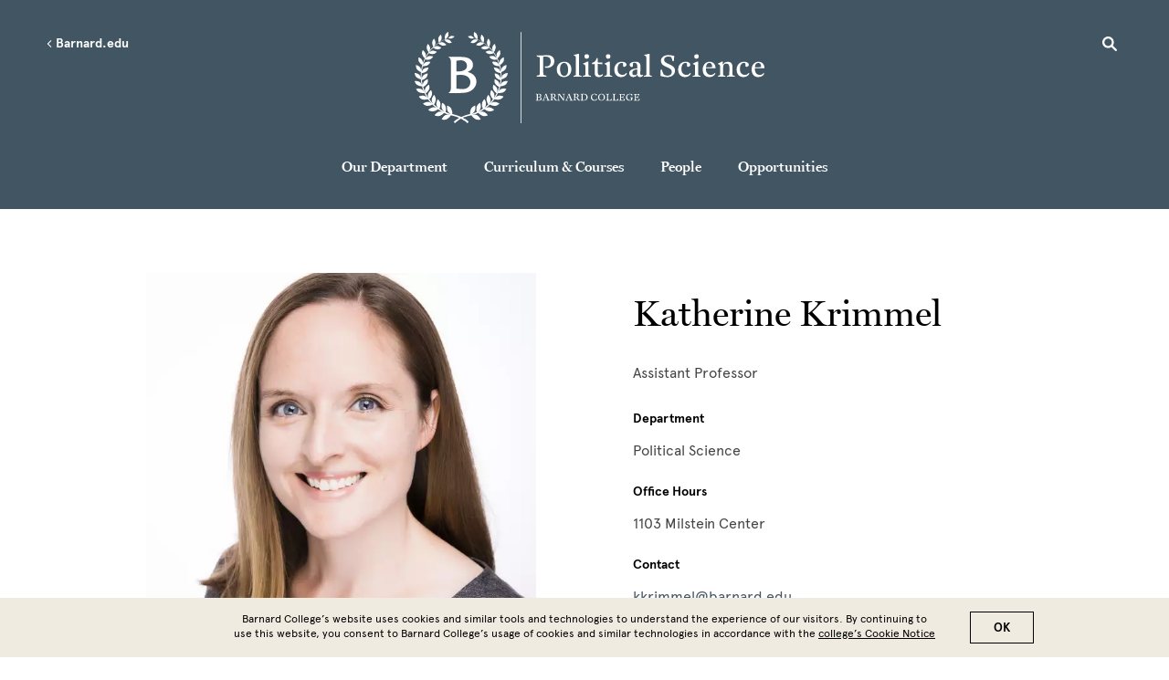

--- FILE ---
content_type: text/html; charset=UTF-8
request_url: https://polisci.barnard.edu/profiles/katherine-krimmel
body_size: 23948
content:
<!DOCTYPE html>
<html lang="en" dir="ltr" prefix="content: http://purl.org/rss/1.0/modules/content/  dc: http://purl.org/dc/terms/  foaf: http://xmlns.com/foaf/0.1/  og: http://ogp.me/ns#  rdfs: http://www.w3.org/2000/01/rdf-schema#  schema: http://schema.org/  sioc: http://rdfs.org/sioc/ns#  sioct: http://rdfs.org/sioc/types#  skos: http://www.w3.org/2004/02/skos/core#  xsd: http://www.w3.org/2001/XMLSchema# ">
  <head>
    <meta charset="utf-8" />
<style>/* @see https://github.com/aFarkas/lazysizes#broken-image-symbol */.js img.lazyload:not([src]) { visibility: hidden; }/* @see https://github.com/aFarkas/lazysizes#automatically-setting-the-sizes-attribute */.js img.lazyloaded[data-sizes=auto] { display: block; width: 100%; }</style>
<meta name="description" content="Katherine Krimmel joined the Barnard faculty in 2016, after spending three years in the political science department at Boston University. Her substantive research and teaching interests include political parties, public opinion and representation, American political development, and polarization. Methodologically, she is interested in applying new tools for data management, analysis, and visualization to the study of politics and history." />
<link rel="canonical" href="https://polisci.barnard.edu/profiles/katherine-krimmel" />
<meta name="msapplication-TileColor" content="#002f6c"/>
<meta name="theme-color" content="#ffffff"/>
<meta name="favicon-generator" content="Drupal responsive_favicons + realfavicongenerator.net" />
<meta name="Generator" content="Drupal 10 (https://www.drupal.org)" />
<meta name="MobileOptimized" content="width" />
<meta name="HandheldFriendly" content="true" />
<meta name="viewport" content="width=device-width, initial-scale=1.0" />
<style>div#sliding-popup, div#sliding-popup .eu-cookie-withdraw-banner, .eu-cookie-withdraw-tab {background: #008eaa} div#sliding-popup.eu-cookie-withdraw-wrapper { background: transparent; } #sliding-popup h1, #sliding-popup h2, #sliding-popup h3, #sliding-popup p, #sliding-popup label, #sliding-popup div, .eu-cookie-compliance-more-button, .eu-cookie-compliance-secondary-button, .eu-cookie-withdraw-tab { color: #fff;} .eu-cookie-withdraw-tab { border-color: #fff;}</style>
<link rel="icon" href="/themes/custom/barnard/BarnardB_16x16.png" type="image/png" />

    <title>Katherine Krimmel | Barnard Political Science</title>
    <link rel="stylesheet" href="https://use.typekit.net/ywn4bva.css">
    <link rel="stylesheet" media="all" href="/sites/default/files/css/css_9AFi1VYkVKfXNjIcsRMbSx-qxIiIjxFQfBtumBAhxmA.css?delta=0&amp;language=en&amp;theme=barnard&amp;include=eJxtjEsOwyAQQy9E4EhoADehGT5ioE1u36Rq1EW7seVn2Y5aphZMpd7R8sTkJuk7xzwrXxpMaKMSa7rTpjCsL2WNOCxVjpQ9zD9oA240uCts_bhar5dPVJUazY3qIlfzJXrkOhxHWRCUFB-JbUKIZM-pmF-k-4IEJbt0JONIoB4RTzFv1amEwXgBxLRbiw" />
<link rel="stylesheet" media="all" href="/sites/default/files/css/css_l2c8jue7FT7Q6pW_WVkrQtR2sBdi2y-M8snYYZNU8r8.css?delta=1&amp;language=en&amp;theme=barnard&amp;include=eJxtjEsOwyAQQy9E4EhoADehGT5ioE1u36Rq1EW7seVn2Y5aphZMpd7R8sTkJuk7xzwrXxpMaKMSa7rTpjCsL2WNOCxVjpQ9zD9oA240uCts_bhar5dPVJUazY3qIlfzJXrkOhxHWRCUFB-JbUKIZM-pmF-k-4IEJbt0JONIoB4RTzFv1amEwXgBxLRbiw" />

    <script type="application/json" data-drupal-selector="drupal-settings-json">{"path":{"baseUrl":"\/","pathPrefix":"","currentPath":"node\/15336","currentPathIsAdmin":false,"isFront":false,"currentLanguage":"en"},"pluralDelimiter":"\u0003","suppressDeprecationErrors":true,"gtag":{"tagId":"","consentMode":false,"otherIds":[],"events":[],"additionalConfigInfo":[]},"ajaxPageState":{"libraries":"[base64]","theme":"barnard","theme_token":null},"ajaxTrustedUrl":[],"gtm":{"tagId":null,"settings":{"data_layer":"dataLayer","include_environment":false},"tagIds":["GTM-P2FPQ6N"]},"lazy":{"lazysizes":{"lazyClass":"lazyload","loadedClass":"lazyloaded","loadingClass":"lazyloading","preloadClass":"lazypreload","errorClass":"lazyerror","autosizesClass":"lazyautosizes","srcAttr":"data-src","srcsetAttr":"data-srcset","sizesAttr":"data-sizes","minSize":40,"customMedia":[],"init":true,"expFactor":1.5,"hFac":0.80000000000000004,"loadMode":2,"loadHidden":true,"ricTimeout":0,"throttleDelay":125,"plugins":[]},"placeholderSrc":"","preferNative":false,"minified":true,"libraryPath":"\/libraries\/lazysizes"},"data":{"extlink":{"extTarget":false,"extTargetAppendNewWindowDisplay":false,"extTargetAppendNewWindowLabel":"(opens in a new window)","extTargetNoOverride":false,"extNofollow":false,"extTitleNoOverride":false,"extNoreferrer":false,"extFollowNoOverride":false,"extClass":"0","extLabel":"(link is external)","extImgClass":false,"extSubdomains":true,"extExclude":"","extInclude":"","extCssExclude":"","extCssInclude":"","extCssExplicit":"","extAlert":false,"extAlertText":"This link will take you to an external web site. We are not responsible for their content.","extHideIcons":false,"mailtoClass":"0","telClass":"tel","mailtoLabel":"(link sends email)","telLabel":"(link is a phone number)","extUseFontAwesome":false,"extIconPlacement":"append","extPreventOrphan":false,"extFaLinkClasses":"fa fa-external-link","extFaMailtoClasses":"fa fa-envelope-o","extAdditionalLinkClasses":"","extAdditionalMailtoClasses":"","extAdditionalTelClasses":"","extFaTelClasses":"fa fa-phone","allowedDomains":null,"extExcludeNoreferrer":""},"barnard_home":null},"eu_cookie_compliance":{"cookie_policy_version":"1.0.0","popup_enabled":true,"popup_agreed_enabled":false,"popup_hide_agreed":false,"popup_clicking_confirmation":true,"popup_scrolling_confirmation":false,"popup_html_info":"\u003Cdiv aria-labelledby=\u0022popup-text\u0022  class=\u0022eu-cookie-compliance-banner eu-cookie-compliance-banner-info eu-cookie-compliance-banner--default\u0022\u003E\n  \u003Cdiv class=\u0022popup-content info eu-cookie-compliance-content\u0022\u003E\n        \u003Cdiv id=\u0022popup-text\u0022 class=\u0022eu-cookie-compliance-message\u0022 role=\u0022document\u0022\u003E\n      \u003Cp\u003EBarnard College\u2019s website uses cookies and similar tools and technologies to understand the experience of our visitors. By continuing to use this website, you consent to Barnard College\u2019s usage of cookies and similar technologies in accordance with the \u003Ca href=\u0022\/cookie-notice\u0022\u003Ecollege\u2019s Cookie Notice\u003C\/a\u003E\u003C\/p\u003E\n          \u003C\/div\u003E\n\n    \n    \u003Cdiv id=\u0022popup-buttons\u0022 class=\u0022eu-cookie-compliance-buttons\u0022\u003E\n            \u003Cbutton type=\u0022button\u0022 class=\u0022agree-button eu-cookie-compliance-default-button\u0022\u003EOK\u003C\/button\u003E\n          \u003C\/div\u003E\n  \u003C\/div\u003E\n\u003C\/div\u003E","use_mobile_message":false,"mobile_popup_html_info":"\u003Cdiv aria-labelledby=\u0022popup-text\u0022  class=\u0022eu-cookie-compliance-banner eu-cookie-compliance-banner-info eu-cookie-compliance-banner--default\u0022\u003E\n  \u003Cdiv class=\u0022popup-content info eu-cookie-compliance-content\u0022\u003E\n        \u003Cdiv id=\u0022popup-text\u0022 class=\u0022eu-cookie-compliance-message\u0022 role=\u0022document\u0022\u003E\n      \n          \u003C\/div\u003E\n\n    \n    \u003Cdiv id=\u0022popup-buttons\u0022 class=\u0022eu-cookie-compliance-buttons\u0022\u003E\n            \u003Cbutton type=\u0022button\u0022 class=\u0022agree-button eu-cookie-compliance-default-button\u0022\u003EOK\u003C\/button\u003E\n          \u003C\/div\u003E\n  \u003C\/div\u003E\n\u003C\/div\u003E","mobile_breakpoint":768,"popup_html_agreed":false,"popup_use_bare_css":false,"popup_height":"auto","popup_width":"100%","popup_delay":1000,"popup_link":"\/privacy-policy","popup_link_new_window":true,"popup_position":false,"fixed_top_position":true,"popup_language":"en","store_consent":false,"better_support_for_screen_readers":false,"cookie_name":"","reload_page":false,"domain":"","domain_all_sites":false,"popup_eu_only":false,"popup_eu_only_js":false,"cookie_lifetime":100,"cookie_session":0,"set_cookie_session_zero_on_disagree":0,"disagree_do_not_show_popup":false,"method":"default","automatic_cookies_removal":false,"allowed_cookies":"","withdraw_markup":"\u003Cbutton type=\u0022button\u0022 class=\u0022eu-cookie-withdraw-tab\u0022\u003EPrivacy settings\u003C\/button\u003E\n\u003Cdiv aria-labelledby=\u0022popup-text\u0022 class=\u0022eu-cookie-withdraw-banner\u0022\u003E\n  \u003Cdiv class=\u0022popup-content info eu-cookie-compliance-content\u0022\u003E\n    \u003Cdiv id=\u0022popup-text\u0022 class=\u0022eu-cookie-compliance-message\u0022 role=\u0022document\u0022\u003E\n      \u003Ch2\u003EWe use cookies on this site to enhance your user experience\u003C\/h2\u003E\u003Cp\u003EYou have given your consent for us to set cookies.\u003C\/p\u003E\n    \u003C\/div\u003E\n    \u003Cdiv id=\u0022popup-buttons\u0022 class=\u0022eu-cookie-compliance-buttons\u0022\u003E\n      \u003Cbutton type=\u0022button\u0022 class=\u0022eu-cookie-withdraw-button \u0022\u003EWithdraw consent\u003C\/button\u003E\n    \u003C\/div\u003E\n  \u003C\/div\u003E\n\u003C\/div\u003E","withdraw_enabled":false,"reload_options":null,"reload_routes_list":"","withdraw_button_on_info_popup":false,"cookie_categories":[],"cookie_categories_details":[],"enable_save_preferences_button":false,"cookie_value_disagreed":"0","cookie_value_agreed_show_thank_you":"1","cookie_value_agreed":"2","containing_element":"body","settings_tab_enabled":false,"olivero_primary_button_classes":"","olivero_secondary_button_classes":"","close_button_action":"close_banner","open_by_default":true,"modules_allow_popup":true,"hide_the_banner":false,"geoip_match":true,"unverified_scripts":["\/"]},"views":{"ajax_path":"\/views\/ajax","ajaxViews":{"views_dom_id:c52e00942212c50fa756bd608cc6768659fda755d91216d29fcd98c4916dd04e":{"view_name":"in_the_news","view_display_id":"block_1","view_args":"15336","view_path":"\/node\/15336","view_base_path":null,"view_dom_id":"c52e00942212c50fa756bd608cc6768659fda755d91216d29fcd98c4916dd04e","pager_element":0,"viewsreference":{"compressed":"[base64]"}}}},"user":{"uid":0,"permissionsHash":"dc00583b53055af9471b71152a5214aacf1363285530c95fefb83c2a394bb6ae"}}</script>
<script src="/core/assets/vendor/modernizr/modernizr.min.js?v=3.11.7"></script>
<script src="/sites/default/files/js/js_6P3EX5Wafzo24ExXiWxJHnwsPnuRKDy3yhbd0P0MEoo.js?scope=header&amp;delta=1&amp;language=en&amp;theme=barnard&amp;include=[base64]"></script>
<script src="/modules/contrib/google_tag/js/gtag.js?t74lr7"></script>
<script src="/modules/contrib/google_tag/js/gtm.js?t74lr7"></script>

  </head>
  <body class="space-blue path-node page-node-type-profile profile">
        <a href="#main-content" class="visually-hidden focusable skip-link">
      Skip to main content
    </a>
    <noscript><iframe src="https://www.googletagmanager.com/ns.html?id=GTM-P2FPQ6N"
                  height="0" width="0" style="display:none;visibility:hidden"></iframe></noscript>

      <div class="dialog-off-canvas-main-canvas" data-off-canvas-main-canvas>
    <div class="layout-container lc--layout-container lc--default">

  <div class="l--layout l--default">

    <header>
        
            <div class="region region-mini-site-header r--region r--mini-site-header">
        <div id="l--mini-main-header" class="cc-component-container cc--mini-site-header">
            <div class="c--component c--mini-site-header">

                <div class="top-container">
  <div class="top-item">
    <button aria-label="Open Menu" class="hamburger hamburger--squeeze" type="button">
      <span class="hamburger-box">
        <span class="hamburger-inner"></span>
      </span>
    </button>

    <div class="go-back-container">
      <a href="" class="go-back">
        <svg role="img" enable-background="new 0 0 11.7 20" version="1.1" viewBox="0 0 11.7 20" x="0px" xml:space="preserve" xmlns:xlink="http://www.w3.org/1999/xlink" xmlns="http://www.w3.org/2000/svg" y="0px">
          <title>Left arrow</title>
          <path class="arrow-left" d="M3.4,10l8.3,8.3L10,20L0,10L10,0l1.7,1.7L3.4,10z"/>
        </svg>
        Barnard.edu
      </a>
    </div>
  </div>

  <div class="top-item">
        <div  id="block-poliscilogo" class="block block-block-content block-block-content9204152d-d155-4d87-8e09-f5254dcb1067 cc--component-container cc--mini-site-logo">
      <div class="c--component c--mini-site-logo">
        <a aria-label="Go to School Homepage" href="/">

                        <svg data-name="Layer 1" fill="#ffffff" id="Political-Science-logo-1" viewBox="0 0 558.31 145.67">
<title></title>
<path d="M210.23,71.57l-7.61-.24-7.8.24V69.69l2.55-.48c1.78-.34,2.31-.87,2.36-2.31,0,0,.14-4.43.14-12.38s-.14-12.42-.14-12.42c-.15-1.64-.58-2-2.36-2.36l-2.55-.48V37.38l9.39.14s5.25-.43,8.33-.43c4.62,0,10.45,2.46,10.45,9.63,0,4.87-3.32,10.64-12.38,10.64a14,14,0,0,1-2.55-.28v-2s1.64.05,2.12.05c4.14,0,7-2.79,7-8.09,0-5-2.79-7.61-7-7.61h-3.95c-.77,0-.87.29-.87.77,0,0-.09,6.41-.09,14.35s.14,12.38.14,12.38c0,1.44.58,2,2.31,2.31l2.56.48Z" /><path d="M226.89,60c0-7.08,4.62-12.47,12-12.47,5.59,0,11.32,3.9,11.32,12,0,7.46-4.82,12.47-11.95,12.47C232.72,72.05,226.89,68.2,226.89,60Zm18.11.24c0-7.65-3.13-10.78-6.5-10.78-5.16,0-6.36,5.68-6.36,9.92,0,7.41,3.08,10.78,6.55,10.78C243.84,70.17,245,64.49,245,60.25Z" /><path d="M262.29,67.43c0,1.49.48,1.88,2.31,2.31l1.63.34v1.49l-6.45-.24-6.26.24V70.08l1.45-.34c1.78-.38,2.36-.82,2.36-2.31V43.11c0-3.32-.15-4.43-1.45-4.91L254,37.48v-.82L261,35h1.44s-.14,8-.14,14.64Z" /><path d="M272.54,56.93c0-3.32-.24-4.43-1.54-4.91l-2-.72v-.82l6.69-3.23h1.83s-.09,3.52-.09,8.19v12c0,1.49.53,1.88,2.26,2.31l1.49.34v1.49L275,71.33l-6.26.24V70.08l1.44-.34c1.79-.43,2.36-.82,2.36-2.31Zm2.17-21.38a3.66,3.66,0,0,1,3.66,3.66,3.62,3.62,0,0,1-3.66,3.61,3.58,3.58,0,0,1-3.61-3.61A3.62,3.62,0,0,1,274.71,35.55Z" /><path d="M292.34,42.05v6.69h7.46l-.34,2.89-7.12-.72V64c0,4.09,1.3,5.11,3.61,5.11a5.45,5.45,0,0,0,3.85-1.88l.77,1.15c-1,2.51-4,3.71-6.64,3.71-3.86,0-6.55-2-6.55-6.16V51.25h-4.29V49.32a9.7,9.7,0,0,0,3.47-1.3c2.26-1.3,3.27-3.9,3.71-6Z" /><path d="M306.73,56.93c0-3.32-.24-4.43-1.54-4.91l-2-.72v-.82l6.69-3.23h1.83s-.09,3.52-.09,8.19v12c0,1.49.53,1.88,2.26,2.31l1.49.34v1.49l-6.21-.24-6.26.24V70.08l1.45-.34c1.78-.43,2.35-.82,2.35-2.31Zm2.17-21.38a3.66,3.66,0,0,1,3.66,3.66,3.61,3.61,0,0,1-3.66,3.61,3.58,3.58,0,0,1-3.61-3.61A3.62,3.62,0,0,1,308.9,35.55Z" /><path d="M331.87,68.58A6.94,6.94,0,0,0,338,65.36l1,1.35c-2.26,4.19-6.21,5.34-9.63,5.34-5.25,0-10.69-3.61-10.69-12,0-7.08,4.86-12.52,11.65-12.52,6,0,7.8,3,7.8,4.62,0,2.31-2,3.42-3.75,3.66l-1.59-.77V52c0-2.17-.39-2.5-2.51-2.5-3.56,0-6.4,3.17-6.4,9.77S328,68.58,331.87,68.58Z" /><path d="M342.47,66.08c0-5.49,6.21-7.46,12.91-7.9V55.05c0-3-.63-5.78-4.24-5.78-1.35,0-2.89.24-2.89,1.74v4.14l-1.49.87c-1.88-.29-3.62-1.55-3.62-3.62,0-2.84,3.95-4.86,9.44-4.86,5.06,0,7.95,2.12,7.95,7.61,0,3.42-.39,9-.39,11.22,0,1.88.87,2.65,2.12,2.65a3.26,3.26,0,0,0,2-.77l.49,1a5.4,5.4,0,0,1-4.87,2.79c-2.55,0-4.28-1.35-4.52-3.71a6.77,6.77,0,0,1-6.27,3.71C345.07,72.05,342.47,69.31,342.47,66.08Zm8.86,2.84a3.79,3.79,0,0,0,3.95-4l.1-5.25c-3.14.43-7.9,1.06-7.9,5.34A3.68,3.68,0,0,0,351.33,68.92Z" /><path d="M374.83,67.43c0,1.49.48,1.88,2.31,2.31l1.64.34v1.49l-6.45-.24-6.26.24V70.08l1.44-.34c1.78-.38,2.36-.82,2.36-2.31V43.11c0-3.32-.14-4.43-1.44-4.91l-1.93-.72v-.82l7-1.69H375s-.14,8-.14,14.64Z" /><path d="M403.72,69.84c3.52,0,6.84-2.17,6.84-6.07,0-8.81-17.38-6.41-17.38-17.77,0-4.72,4.14-9.1,11.65-9.1a38.47,38.47,0,0,1,9.68,1.44s-.58,4.43-.91,8.38h-1.88S411,43.88,410,41.18c-.34-1-1.69-1.92-5.35-1.92s-6.45,1.83-6.45,5.15c0,7.51,17.38,6.5,17.38,17.24,0,6.5-5.3,10.4-12.18,10.4a37.17,37.17,0,0,1-10.74-1.83,89.8,89.8,0,0,0-.29-9.82l2.12-.24a37.77,37.77,0,0,0,2.31,6.21C397.85,68.73,400.88,69.84,403.72,69.84Z" /><path d="M433.78,68.58a6.94,6.94,0,0,0,6.16-3.22l1,1.35c-2.26,4.19-6.21,5.34-9.63,5.34-5.25,0-10.69-3.61-10.69-12,0-7.08,4.86-12.52,11.65-12.52,6,0,7.8,3,7.8,4.62,0,2.31-2,3.42-3.75,3.66l-1.59-.77V52c0-2.17-.39-2.5-2.51-2.5-3.56,0-6.4,3.17-6.4,9.77S429.92,68.58,433.78,68.58Z" /><path d="M447.69,56.93c0-3.32-.24-4.43-1.54-4.91l-2-.72v-.82l6.69-3.23h1.83s-.1,3.52-.1,8.19v12c0,1.49.54,1.88,2.27,2.31l1.49.34v1.49l-6.21-.24-6.26.24V70.08l1.44-.34c1.79-.43,2.36-.82,2.36-2.31Zm2.17-21.38a3.66,3.66,0,0,1,3.66,3.66,3.62,3.62,0,0,1-3.66,3.61,3.58,3.58,0,0,1-3.61-3.61A3.62,3.62,0,0,1,449.86,35.55Z" /><path d="M470.66,47.54c6.6,0,9.54,5,9.54,9.54v1H465a9.9,9.9,0,0,0-.05,1.15c0,6.55,3.9,9.34,7.71,9.34,2.7,0,5.25-1.3,6.26-3.22L480,66.71c-2.27,4.19-6.21,5.34-9.63,5.34-5.44,0-10.6-3.61-10.6-12C459.73,52.26,465.13,47.54,470.66,47.54Zm-.19,1.83c-3.18,0-5.15,2.55-5.39,7l9.82-.14C475,52.21,473.79,49.37,470.47,49.37Z" /><path d="M492.48,67.43c0,1.49.43,1.93,2.17,2.31l1.44.34v1.49l-6-.24-5.87.24V70.08l1-.34c1.68-.58,2.36-.82,2.36-2.31V56.79c0-3.33-.15-4.29-1.45-4.77l-2-.72v-.82l6.4-3.23h1.35l-.14,4.19.43.1a9.26,9.26,0,0,1,7.51-4c5.11,0,7.71,2.79,7.71,8,0,4.1-.1,11.9-.1,11.9,0,1.49.58,1.88,2.31,2.31l1.4.34v1.49l-6.12-.24-6.21.24V70.08l1.35-.34c1.54-.43,2.22-.58,2.31-3.37,0-.72.1-5.2.1-7.85,0-2.17,0-4.38-.87-5.92a4.23,4.23,0,0,0-4-2.12c-4.52,0-5.1,2.89-5.1,7.13Z" /><path d="M527.11,68.58a6.94,6.94,0,0,0,6.16-3.22l1,1.35c-2.26,4.19-6.21,5.34-9.63,5.34-5.25,0-10.69-3.61-10.69-12,0-7.08,4.86-12.52,11.65-12.52,6,0,7.8,3,7.8,4.62,0,2.31-2,3.42-3.75,3.66l-1.59-.77V52c0-2.17-.39-2.5-2.51-2.5-3.56,0-6.4,3.17-6.4,9.77S523.25,68.58,527.11,68.58Z" /><path d="M548.78,47.54c6.59,0,9.53,5,9.53,9.54v1H543.09s0,.38,0,1.15c0,6.55,3.9,9.34,7.7,9.34,2.7,0,5.25-1.3,6.26-3.22l1.06,1.35c-2.26,4.19-6.21,5.34-9.63,5.34-5.44,0-10.6-3.61-10.6-12C537.84,52.26,543.24,47.54,548.78,47.54Zm-.2,1.83c-3.17,0-5.15,2.55-5.39,7l9.82-.14C553.11,52.21,551.91,49.37,548.58,49.37Z" /><path d="M193.43,98.83l2.42.08c.31,0,2.12-.06,3.22-.06,1.76,0,3.11.93,3.11,2.51a2.57,2.57,0,0,1-2.46,2.51V104a3,3,0,0,1,3,2.76c0,1.16-.84,2.82-3.9,2.82-.43,0-2.62-.09-3.07-.12l-2.28.07v-.58l.79-.15c.56-.11.73-.27.74-.73,0,0,0-1.38,0-3.86s0-3.88,0-3.88c0-.52-.18-.64-.74-.74l-.79-.15Zm3.25,4.63a5.36,5.36,0,0,0,1.44.2c1.79,0,2.32-1,2.32-2.17s-.75-2-2.26-2c-.77,0-1.17.05-1.5.06Zm1.82,5.44a2.15,2.15,0,0,0,2.33-2.29c0-1.43-.72-2.32-3-2.32h-1.17c0,1.4,0,3.48,0,3.48C196.71,108.75,197.28,108.9,198.5,108.9Z" /><path d="M207.3,105.1c-.68,1.9-1,3-1,3-.17.44,0,.62.59.73l.84.15v.58l-2.24-.07-1.72.07v-.58l.75-.15a1,1,0,0,0,.83-.71c1.67-4.2,3.6-9.27,3.6-9.27l1.29-.29s1.66,4.44,3.76,9.54c.18.44.32.64.78.73l.76.15v.58l-2.44-.07-2.45.07v-.58l.81-.15c.54-.11.78-.29.62-.73l-1.12-3Zm1.82-5-1.58,4.3h3.18Z" /><path d="M217.88,100.31c0-.52-.18-.64-.74-.74l-.79-.15v-.59l3,0s1.49-.12,2.46-.12c1.28,0,3.24.48,3.24,2.76a3.05,3.05,0,0,1-2.15,2.74l1.7,2.45c.75,1.1,1.5,2.14,2.75,2.31l-.17.6h-.51a4.27,4.27,0,0,1-2.24-.41c-.84-.49-1.67-2.09-2.48-3.44-.23-.38-.45-.74-.66-1.06H219.6s0,1.58,0,3.34c0,.47.23.62.77.73l.81.15v.58l-2.44-.07-2.43.07v-.58l.79-.15c.56-.11.74-.27.74-.73,0,0,.05-1.38.05-3.86S217.88,100.31,217.88,100.31Zm2-.85c-.26,0-.27.09-.27.24v4.19a7.49,7.49,0,0,0,1.29.15h.63c.63,0,1.76-.58,1.76-2.35a2.12,2.12,0,0,0-2.37-2.23Z" /><path d="M228.87,99.57l-.75-.15v-.59l2,.08,1.66-.08a5.73,5.73,0,0,0,.63,1.14l5.26,7.06s-.07-3.81-.15-6.72c0-.49-.18-.64-.72-.74l-.81-.15v-.59l2,.08,1.94-.08v.59l-.8.15c-.56.1-.72.25-.72.74,0,0-.09,7.89-.09,9.2h-1c-4.27-5.85-7-9.4-7-9.4s0,5.93,0,7.94c0,.47.18.62.72.73l.81.15v.58l-2.07-.07-1.88.07v-.58l.79-.15c.56-.11.72-.26.74-.73,0-.94.15-6.74.15-7.74C229.59,99.84,229.42,99.67,228.87,99.57Z" /><path d="M244.11,105.1c-.67,1.9-1,3-1,3-.17.44,0,.62.59.73l.84.15v.58l-2.24-.07-1.72.07v-.58l.75-.15a1,1,0,0,0,.83-.71c1.67-4.2,3.6-9.27,3.6-9.27l1.29-.29s1.66,4.44,3.76,9.54c.18.44.32.64.78.73l.76.15v.58l-2.44-.07-2.45.07v-.58l.81-.15c.54-.11.78-.29.62-.73l-1.12-3Zm1.82-5-1.58,4.3h3.18Z" /><path d="M254.69,100.31c0-.52-.18-.64-.73-.74l-.8-.15v-.59l3,0s1.49-.12,2.46-.12c1.28,0,3.24.48,3.24,2.76a3.05,3.05,0,0,1-2.15,2.74l1.7,2.45c.75,1.1,1.5,2.14,2.75,2.31l-.16.6h-.52a4.27,4.27,0,0,1-2.24-.41c-.84-.49-1.67-2.09-2.48-3.44-.23-.38-.45-.74-.66-1.06h-1.73s0,1.58,0,3.34c0,.47.23.62.77.73l.81.15v.58l-2.44-.07-2.43.07v-.58l.8-.15c.55-.11.73-.27.73-.73,0,0,.05-1.38.05-3.86S254.69,100.31,254.69,100.31Zm2-.85c-.26,0-.27.09-.27.24v4.19a7.49,7.49,0,0,0,1.29.15h.63c.64,0,1.76-.58,1.76-2.35a2.12,2.12,0,0,0-2.37-2.23Z" /><path d="M264.79,109.51v-.58l.8-.15c.56-.11.72-.27.74-.73,0,0,0-1.38,0-3.86s0-3.88,0-3.88c0-.52-.18-.64-.74-.74l-.8-.15v-.59l2.29.08c1.46-.12,2.92-.15,3.44-.15,3.81,0,5.62,2.49,5.62,5.29,0,3.13-2,5.51-6.17,5.51-.29,0-2.41-.08-2.89-.12Zm3.54-10c-.26,0-.27.09-.27.24v8c0,1,.64,1.14,2.13,1.14,1.73,0,4.05-.71,4.05-4.54,0-3.07-1.37-4.89-4.45-4.89Z" /><path d="M287.66,108.7a6,6,0,0,0,1.7-.23l.89-2.34h.6s-.06,1.17-.06,2.68a9.86,9.86,0,0,1-4,.85,5.2,5.2,0,0,1-5.56-5.43,5.46,5.46,0,0,1,5.66-5.55,9.46,9.46,0,0,1,2.7.41l1.17-.18c-.05.52-.23,2.07-.32,3.17h-.55l-.32-1a2.48,2.48,0,0,0-2.65-1.7c-1.94,0-3.87,1.16-3.87,4.37C283.1,106.82,284.79,108.7,287.66,108.7Z" /><path d="M303.76,104.11a5.3,5.3,0,0,1-5.59,5.55,5.22,5.22,0,0,1-5.36-5.38,5.35,5.35,0,0,1,5.61-5.6A5.2,5.2,0,0,1,303.76,104.11Zm-1.83.27c0-3.41-1.73-4.95-3.69-4.95-2.73,0-3.59,2.59-3.59,4.55,0,3.43,1.77,5,3.71,5C301.09,108.93,301.93,106.34,301.93,104.38Z" /><path d="M307.92,109.44l-2.36.07v-.58l.8-.15c.55-.11.72-.27.73-.73,0,0,.05-1.41.05-3.89s-.05-3.85-.05-3.85c0-.52-.18-.64-.73-.74l-.8-.15v-.59l2.42.08,2.39-.08v.59l-.79.15c-.54.1-.69.22-.73.74,0,0,0,1.36,0,3.85,0,1.52,0,3.13.06,3.71s.3.85,1.05.85h1.64a1.81,1.81,0,0,0,1.87-1.21l.68-1.26h.55c0,.27-.4,2.72-.46,3.26,0,0-2.06-.07-2.95-.07Z" /><path d="M318.32,109.44l-2.36.07v-.58l.8-.15c.55-.11.72-.27.73-.73,0,0,.05-1.41.05-3.89s-.05-3.85-.05-3.85c0-.52-.18-.64-.73-.74l-.8-.15v-.59l2.42.08,2.39-.08v.59l-.79.15c-.55.1-.7.22-.73.74,0,0,0,1.36,0,3.85,0,1.52,0,3.13.06,3.71s.3.85,1.05.85H322a1.81,1.81,0,0,0,1.87-1.21l.67-1.26h.56c0,.27-.41,2.72-.47,3.26,0,0-2.06-.07-2.94-.07Z" /><path d="M331.58,103.68c.48,0,.67-.22.81-.77l.2-.83h.58l-.07,2,.07,2h-.58l-.2-.82c-.14-.56-.35-.74-.81-.77-.88-.05-2-.05-2-.05v3.39c0,.64.36,1,1.11,1h1.78a1.8,1.8,0,0,0,1.86-1.21l.68-1.26h.55c0,.27-.4,2.72-.46,3.26,0,0-2.06-.07-2.95-.07h-3.46l-2.36.07v-.58l.79-.15c.56-.11.74-.27.74-.73,0,0,.05-1.38.05-3.86s-.05-3.88-.05-3.88c0-.52-.18-.64-.74-.74l-.79-.15v-.59l2.36.08h3.91c.87,0,2.36-.17,2.36-.17s-.12.92-.27,3.05h-.58l-.19-.69c-.25-.94-.54-1.47-1.14-1.47h-2.93c-.26,0-.27.09-.27.24v3.85S330.7,103.72,331.58,103.68Z" /><path d="M346.31,99.09l1.17-.18c0,.52-.22,2.07-.31,3.17h-.56l-.31-1a2.72,2.72,0,0,0-2.83-1.7c-2.61,0-4.26,1.76-4.26,4.5,0,2.36,1.25,4.95,4.77,4.95.87,0,1.59-.15,1.59-.57V106.1c0-.48-.16-.63-.73-.72l-.94-.16v-.61l2.56.07,2.11-.07v.61l-.53.14c-.54.14-.71.27-.71.75v2.68a13.21,13.21,0,0,1-3.95.87c-4.82,0-6-3.23-6-5.47,0-3.61,3-5.51,6-5.51A11.59,11.59,0,0,1,346.31,99.09Z" /><path d="M355.21,103.68c.48,0,.67-.22.81-.77l.19-.83h.59l-.07,2,.07,2h-.59l-.19-.82c-.14-.56-.35-.74-.81-.77-.88-.05-2-.05-2-.05v3.39c0,.64.36,1,1.11,1h1.77a1.8,1.8,0,0,0,1.87-1.21l.68-1.26h.55c0,.27-.4,2.72-.46,3.26,0,0-2.06-.07-2.95-.07h-3.46l-2.36.07v-.58l.79-.15c.56-.11.74-.27.74-.73,0,0,.05-1.38.05-3.86s-.05-3.88-.05-3.88c0-.52-.18-.64-.74-.74l-.79-.15v-.59l2.36.08h3.91c.87,0,2.36-.17,2.36-.17s-.12.92-.27,3.05h-.59l-.18-.69c-.25-.94-.54-1.47-1.14-1.47h-2.93c-.26,0-.27.09-.27.24v3.85S354.33,103.72,355.21,103.68Z" /><path d="M66.86,63.05V45.9l5.87-.62C78,44.76,83.58,47.91,83.58,54c0,7.18-8.14,9.1-13.83,9.1ZM57.93,85.11c0,4,.53,10.42-3.85,12.08v.27H68.53c6.56,0,13.48.26,19.6-2.72,5.87-2.8,10.51-8.58,10.51-15.32,0-8.58-6.39-13.83-14.27-15.49,5-2.19,8.75-5.52,8.75-11.38,0-7.79-6.74-12.69-18.29-12.69H54.08v.26c4.47,1.66,3.85,8.05,3.85,12Zm8.93,5.34V68.83L73,68.48c7.7-.44,15.93,3.24,15.93,11.73,0,8.32-7.26,11.64-14.44,10.94Z" /><path d="M84.09,145.67s-8-9.74-26.66-12.9c-18.16-4.24-40.14-22-45.78-46.86-6.53-24.66,4.46-50.45,18.51-62.5,14-12.65,27-14.62,26.78-14.79C57.25,9,44.28,11.25,30.68,24,17,36.08,6.52,61.53,13.14,85.53,18.9,109.77,40.42,126.74,58,130.69a60.74,60.74,0,0,1,11.25,2.83c12.4,4.4,17.17,10.07,17.17,10.07Z" /><path d="M64.54,145.67s8-9.74,26.65-12.9c18.17-4.24,40.15-22,45.78-46.86,6.54-24.66-4.46-50.45-18.51-62.5-13.95-12.65-27-14.62-26.77-14.79C91.37,9,104.34,11.25,117.94,24c13.72,12.12,24.16,37.57,17.54,61.57-5.75,24.24-27.27,41.21-44.84,45.16a60.65,60.65,0,0,0-11.26,2.83c-12.4,4.4-17.17,10.07-17.17,10.07Z" /><path d="M52.05,117.37s5.09,1.74,6.77,5.8a17.11,17.11,0,0,1,1.2,9.32s-5.1-2.65-6.8-5.4C50.82,123.23,52.05,117.37,52.05,117.37Z" /><path d="M43.12,139.64s5.15,1.58,8.9-.71a17,17,0,0,0,6.44-6.83s-5.68-.85-8.67.36C45.58,134.18,43.12,139.64,43.12,139.64Z" /><path d="M44.13,113s4.61,2.56,5.55,6.76a16.81,16.81,0,0,1-.43,9.2s-4.47-3.43-5.65-6.37C42,118.44,44.13,113,44.13,113Z" /><path d="M31.73,133s4.69,2.4,8.7.83a16.78,16.78,0,0,0,7.39-5.49s-5.34-1.8-8.44-1.13C35,128.12,31.73,133,31.73,133Z" /><path d="M37,107.32s4,3.25,4.21,7.47a16.44,16.44,0,0,1-2,8.8s-3.72-4.06-4.36-7.11C34,112.21,37,107.32,37,107.32Z" /><path d="M21.65,124.49s4.12,3.12,8.26,2.28a16.41,16.41,0,0,0,8.06-4s-4.85-2.64-7.95-2.52C25.66,120.37,21.65,124.49,21.65,124.49Z" /><path d="M31,100.44s3.32,3.82,2.79,7.92a16.1,16.1,0,0,1-3.41,8.16s-2.91-4.56-3-7.6C27.23,104.64,31,100.44,31,100.44Z" /><path d="M13.23,114.4s3.45,3.71,7.59,3.61a16.08,16.08,0,0,0,8.46-2.54s-4.22-3.37-7.24-3.78C17.8,111.1,13.23,114.4,13.23,114.4Z" /><path d="M26.2,92.64s2.56,4.26,1.34,8.12a15.8,15.8,0,0,1-4.68,7.29s-2-4.89-1.6-7.84C21.85,96.06,26.2,92.64,26.2,92.64Z" /><path d="M6.68,103.09s2.7,4.16,6.71,4.77a15.73,15.73,0,0,0,8.6-1s-3.5-4-6.34-4.89C11.66,100.68,6.68,103.09,6.68,103.09Z" /><path d="M22.89,84.16s1.75,4.54-.08,8.07a15.44,15.44,0,0,1-5.75,6.24s-1.13-5.07-.22-7.85C18.12,86.72,22.89,84.16,22.89,84.16Z" /><path d="M2.29,90.93s1.89,4.48,5.65,5.74a15.42,15.42,0,0,0,8.48.5s-2.71-4.43-5.29-5.8C7.49,89.45,2.29,90.93,2.29,90.93Z" /><path d="M21.07,75.28S22,80,19.62,83.05a15.16,15.16,0,0,1-6.62,5s-.22-5.08,1.13-7.61C16,76.93,21.07,75.28,21.07,75.28Z" /><path d="M0,78.3s1.07,4.64,4.49,6.51a15.11,15.11,0,0,0,8.09,1.92S10.75,82,8.49,80.23C5.31,77.76,0,78.3,0,78.3Z" /><path d="M20.82,66.16s.08,4.67-2.73,7.25a14.87,14.87,0,0,1-7.24,3.74s.65-4.94,2.39-7.15C15.67,66.89,20.82,66.16,20.82,66.16Z" /><path d="M0,65.49s.24,4.66,3.22,7a14.82,14.82,0,0,0,7.48,3.24s-1-4.89-2.87-7C5.19,65.87,0,65.49,0,65.49Z" /><path d="M22.12,56.84s-.71,4.52-3.86,6.53a14.51,14.51,0,0,1-7.63,2.38s1.47-4.66,3.52-6.5C17,56.67,22.12,56.84,22.12,56.84Z" /><path d="M2.15,52.65S1.58,57.19,4.05,60a14.58,14.58,0,0,0,6.68,4.39s-.13-4.88-1.59-7.22C7.09,53.9,2.15,52.65,2.15,52.65Z" /><path d="M25.05,47.75S23.59,52,20.21,53.4a14.25,14.25,0,0,1-7.77,1s2.21-4.25,4.5-5.67C20.16,46.73,25.05,47.75,25.05,47.75Z" /><path d="M6.48,40.31s-1.32,4.29.59,7.42a14.33,14.33,0,0,0,5.69,5.37s.72-4.73-.3-7.23C11,42.36,6.48,40.31,6.48,40.31Z" /><path d="M29.55,39.32S27.43,43.17,23.92,44a13.9,13.9,0,0,1-7.66-.36s2.85-3.72,5.31-4.71C25,37.5,29.55,39.32,29.55,39.32Z" /><path d="M12.9,29s-2,3.92-.69,7.26a14,14,0,0,0,4.58,6.16s1.5-4.45.94-7C17,31.73,12.9,29,12.9,29Z" /><path d="M35.51,31.82s-2.71,3.35-6.23,3.5a13.69,13.69,0,0,1-7.34-1.65s3.39-3.1,5.93-3.64C31.43,29.29,35.51,31.82,35.51,31.82Z" /><path d="M21.19,19s-2.6,3.44-1.9,6.89a13.7,13.7,0,0,0,3.37,6.72s2.2-4,2.1-6.63C24.63,22.35,21.19,19,21.19,19Z" /><path d="M42.61,25.53S39.42,28.3,36,27.85A13.47,13.47,0,0,1,29.2,25s3.8-2.42,6.34-2.5C39.11,22.39,42.61,25.53,42.61,25.53Z" /><path d="M31,10.72s-3.1,2.88-3,6.33a13.4,13.4,0,0,0,2.11,7.06s2.81-3.53,3.15-6C33.72,14.53,31,10.72,31,10.72Z" /><path d="M50.66,20.6s-3.55,2.13-6.78,1.12a13.19,13.19,0,0,1-6.08-3.9s4.08-1.69,6.55-1.34C47.81,17,50.66,20.6,50.66,20.6Z" /><path d="M41.94,4.33s-3.47,2.25-4,5.59a13.11,13.11,0,0,0,.83,7.18s3.32-2.93,4.08-5.29C44,8.48,41.94,4.33,41.94,4.33Z" /><path d="M59.29,17.18s-3.79,1.46-6.72-.07a12.83,12.83,0,0,1-5.21-4.8s4.23-.93,6.55-.17C57.16,13.2,59.29,17.18,59.29,17.18Z" /><path d="M53.65,0s-3.73,1.58-4.79,4.72a13,13,0,0,0-.42,7.07s3.7-2.26,4.84-4.42C54.88,4.35,53.65,0,53.65,0Z" /><path d="M53.82,9.68s2.8,1.58,5.28.72a10.2,10.2,0,0,0,4.63-3.15s-3.2-1.22-5.11-.9C56,6.81,53.82,9.68,53.82,9.68Z" /><path d="M96.57,117.37s-5.09,1.74-6.77,5.8a17.11,17.11,0,0,0-1.2,9.32s5.1-2.65,6.8-5.4C97.8,123.23,96.57,117.37,96.57,117.37Z" /><path d="M105.5,139.64s-5.14,1.58-8.9-.71a17.1,17.1,0,0,1-6.44-6.83s5.68-.85,8.67.36C103,134.18,105.5,139.64,105.5,139.64Z" /><path d="M104.49,113s-4.61,2.56-5.55,6.76a16.81,16.81,0,0,0,.43,9.2s4.47-3.43,5.65-6.37C106.67,118.44,104.49,113,104.49,113Z" /><path d="M116.9,133s-4.7,2.4-8.71.83a16.78,16.78,0,0,1-7.39-5.49s5.34-1.8,8.44-1.13C113.6,128.12,116.9,133,116.9,133Z" /><path d="M111.6,107.32s-4,3.25-4.2,7.47a16.38,16.38,0,0,0,2,8.8s3.73-4.06,4.36-7.11C114.64,112.21,111.6,107.32,111.6,107.32Z" /><path d="M127,124.49s-4.12,3.12-8.26,2.28a16.41,16.41,0,0,1-8.06-4s4.85-2.64,7.95-2.52C123,120.37,127,124.49,127,124.49Z" /><path d="M117.64,100.44s-3.33,3.82-2.79,7.92a16,16,0,0,0,3.4,8.16s2.91-4.56,3-7.6C121.39,104.64,117.64,100.44,117.64,100.44Z" /><path d="M135.39,114.4s-3.45,3.71-7.58,3.61a16.09,16.09,0,0,1-8.47-2.54s4.23-3.37,7.24-3.78C130.82,111.1,135.39,114.4,135.39,114.4Z" /><path d="M122.43,92.64s-2.56,4.26-1.35,8.12a15.8,15.8,0,0,0,4.68,7.29s2-4.89,1.6-7.84C126.77,96.06,122.43,92.64,122.43,92.64Z" /><path d="M141.94,103.09s-2.7,4.16-6.71,4.77a15.73,15.73,0,0,1-8.6-1s3.5-4,6.34-4.89C137,100.68,141.94,103.09,141.94,103.09Z" /><path d="M125.73,84.16s-1.75,4.54.08,8.07a15.44,15.44,0,0,0,5.75,6.24s1.13-5.07.22-7.85C130.5,86.72,125.73,84.16,125.73,84.16Z" /><path d="M146.34,90.93s-1.9,4.48-5.66,5.74a15.42,15.42,0,0,1-8.48.5s2.71-4.43,5.29-5.8C141.13,89.45,146.34,90.93,146.34,90.93Z" /><path d="M127.55,75.28S126.64,80,129,83.05a15.16,15.16,0,0,0,6.62,5s.22-5.08-1.13-7.61C132.59,76.93,127.55,75.28,127.55,75.28Z" /><path d="M148.59,78.3s-1.07,4.64-4.49,6.51A15.1,15.1,0,0,1,136,86.73s1.86-4.74,4.12-6.5C143.31,77.76,148.59,78.3,148.59,78.3Z" /><path d="M127.8,66.16s-.08,4.67,2.73,7.25a14.87,14.87,0,0,0,7.24,3.74s-.65-4.94-2.39-7.15C133,66.89,127.8,66.16,127.8,66.16Z" /><path d="M148.62,65.49s-.24,4.66-3.22,7a14.82,14.82,0,0,1-7.48,3.24s1-4.89,2.87-7C143.43,65.87,148.62,65.49,148.62,65.49Z" /><path d="M126.5,56.84s.71,4.52,3.86,6.53A14.51,14.51,0,0,0,138,65.75s-1.47-4.66-3.52-6.5C131.59,56.67,126.5,56.84,126.5,56.84Z" /><path d="M146.48,52.65s.56,4.54-1.91,7.35a14.58,14.58,0,0,1-6.68,4.39s.13-4.88,1.59-7.22C141.53,53.9,146.48,52.65,146.48,52.65Z" /><path d="M123.57,47.75S125,52,128.41,53.4a14.25,14.25,0,0,0,7.77,1s-2.21-4.25-4.5-5.67C128.46,46.73,123.57,47.75,123.57,47.75Z" /><path d="M142.14,40.31s1.32,4.29-.59,7.42a14.33,14.33,0,0,1-5.69,5.37s-.72-4.73.3-7.23C137.59,42.36,142.14,40.31,142.14,40.31Z" /><path d="M119.07,39.32s2.12,3.85,5.63,4.63a13.9,13.9,0,0,0,7.66-.36s-2.85-3.72-5.31-4.71C123.61,37.5,119.07,39.32,119.07,39.32Z" /><path d="M135.72,29s2,3.92.69,7.26a13.92,13.92,0,0,1-4.58,6.16s-1.49-4.45-.94-7C131.67,31.73,135.72,29,135.72,29Z" /><path d="M113.12,31.82s2.71,3.35,6.22,3.5a13.65,13.65,0,0,0,7.34-1.65s-3.39-3.1-5.93-3.64C117.19,29.29,113.12,31.82,113.12,31.82Z" /><path d="M127.43,19s2.6,3.44,1.9,6.89A13.7,13.7,0,0,1,126,32.61s-2.2-4-2.1-6.63C124,22.35,127.43,19,127.43,19Z" /><path d="M106,25.53s3.19,2.77,6.61,2.32a13.47,13.47,0,0,0,6.8-2.84s-3.8-2.42-6.34-2.5C109.51,22.39,106,25.53,106,25.53Z" /><path d="M117.65,10.72s3.09,2.88,3,6.33a13.51,13.51,0,0,1-2.11,7.06s-2.82-3.53-3.16-6C114.9,14.53,117.65,10.72,117.65,10.72Z" /><path d="M98,20.6s3.54,2.13,6.77,1.12a13.19,13.19,0,0,0,6.08-3.9s-4.08-1.69-6.55-1.34C100.81,17,98,20.6,98,20.6Z" /><path d="M106.68,4.33s3.47,2.25,4,5.59a13.16,13.16,0,0,1-.84,7.18s-3.31-2.93-4.08-5.29C104.67,8.48,106.68,4.33,106.68,4.33Z" /><path d="M89.33,17.18s3.79,1.46,6.72-.07a12.83,12.83,0,0,0,5.21-4.8s-4.22-.93-6.54-.17C91.46,13.2,89.33,17.18,89.33,17.18Z" /><path d="M95,0s3.74,1.58,4.79,4.72a13,13,0,0,1,.42,7.07s-3.7-2.26-4.84-4.42C93.74,4.35,95,0,95,0Z" /><path d="M94.8,9.68s-2.79,1.58-5.27.72a10.2,10.2,0,0,1-4.64-3.15S88.09,6,90,6.35C92.67,6.81,94.8,9.68,94.8,9.68Z" /><rect height="145.47" width="1.13" x="169.38" y="0.2" /></svg>

          
        </a>
      </div>
    </div>
  </div>

  <div class="top-item">
    <div class="cc--component-container cc--search-widget">
      <div class="c--component c--search-widget">
        <button type="button" class="icon-search" aria-label="Open Search">
          <svg role="img" version="1.1" xmlns="http://www.w3.org/2000/svg" xmlns:xlink="http://www.w3.org/1999/xlink" x="0px" y="0px" viewBox="0 0 20 20" enable-background="new 0 0 20 20" xml:space="preserve">
            <title>Open Search</title>
            <path class="search" d="M7.9,0C3.6,0,0,3.6,0,7.9s3.6,7.9,7.9,7.9c1.7,0,3.2-0.5,4.5-1.4l5.2,5.2c0.5,0.5,1.4,0.5,2,0
            c0.5-0.5,0.5-1.4,0-2l-5.2-5.2c0.9-1.3,1.4-2.8,1.4-4.5C15.8,3.6,12.3,0,7.9,0z M7.9,2.8c2.8,0,5.1,2.3,5.1,5.1
            c0,2.8-2.3,5.1-5.1,5.1c-2.8,0-5.1-2.3-5.1-5.1C2.8,5.1,5.1,2.8,7.9,2.8z"></path>
          </svg>
        </button>
        <button type="button" class="icon-close" aria-controls="block-sitesearchform">
          <svg role="img" version="1.1" xmlns="http://www.w3.org/2000/svg" xmlns:xlink="http://www.w3.org/1999/xlink" x="0px" y="0px" viewBox="0 0 16 16" enable-background="new 0 0 16 16" xml:space="preserve">
            <title>Close</title>
            <path class="close_1_" d="M8,6.6L14.6,0L16,1.4L9.4,8l6.6,6.6L14.6,16L8,9.4L1.4,16L0,14.6L6.6,8L0,1.4L1.4,0L8,6.6z"></path>
          </svg>
        </button>
      </div><!-- c--component c--search-widget -->
    </div>
  </div>

</div>

<div class="nav-container">
    <div id="block-poliscimain" class="block block-system block-system-menu-blockpoli-sci-main cc--component-container cc--main-menu">
      <div class="c--component c--main-menu">

          <nav class="mc--menu mc--main" aria-label="Main Navigation">
                          
              <ul class="m--menu m--main">
                    <li class="menu-item menu-item--expanded">
        
                      <div class="link-button-wrapper">
              <a href="/our-department-2" class="has-submenu " tabindex="0">
                 Our Department
                <span class="icon-arrow-right" aria-hidden="true"></span>
              </a>
              <button type="button" class="toggle" aria-label="close"></button>
            </div>
          
        
                                <ul class="submenu" aria-hidden="true">
                <li><span class="is-active"></span></li>
                    <li class="menu-item">
                  <a href="/address-campus-map" tabindex="-1">Address & Campus Map</a>
        
              </li>
                <li class="menu-item">
                  <a href="/selecting-advisor" tabindex="-1">Selecting an Advisor</a>
        
              </li>
                <li class="menu-item">
                  <a href="/declaring-major" tabindex="-1">Declaring a Major</a>
        
              </li>
                <li class="menu-item">
                  <a href="/department-office-hours" tabindex="-1">Open Office Hours</a>
        
              </li>
                <li class="menu-item">
                  <a href="/political-science-faq" tabindex="-1">FAQs</a>
        
              </li>
        </ul>
  
              </li>
                <li class="menu-item menu-item--expanded">
        
                      <div class="link-button-wrapper">
              <a href="/required-courses" class="has-submenu " tabindex="0">
                Curriculum & Courses
                <span class="icon-arrow-right" aria-hidden="true"></span>
              </a>
              <button type="button" class="toggle" aria-label="close"></button>
            </div>
          
        
                                <ul class="submenu" aria-hidden="true">
                <li><span class="is-active"></span></li>
                    <li class="menu-item">
                  <a href="/ay-classes" tabindex="-1">Academic Year 2025/26 Classes</a>
        
              </li>
                <li class="menu-item">
                  <a href="/course-requirements" tabindex="-1">Course Requirements</a>
        
              </li>
                <li class="menu-item">
                  <a href="/course-approval" tabindex="-1">Course Approval</a>
        
              </li>
                <li class="menu-item">
                  <a href="/external-credit" tabindex="-1">External Credit</a>
        
              </li>
                <li class="menu-item">
                  <a href="/study-abroad-7" tabindex="-1">Study Abroad</a>
        
              </li>
                <li class="menu-item">
                  <a href="/types-majors" tabindex="-1">Types of Majors</a>
        
              </li>
                <li class="menu-item">
                  <a href="/political-science-minor" tabindex="-1">The Minor</a>
        
              </li>
        </ul>
  
              </li>
                <li class="menu-item menu-item--expanded">
        
                      <div class="link-button-wrapper">
              <a href="/our-faculty" class="has-submenu " tabindex="0">
                People
                <span class="icon-arrow-right" aria-hidden="true"></span>
              </a>
              <button type="button" class="toggle" aria-label="close"></button>
            </div>
          
        
                                <ul class="submenu" aria-hidden="true">
                <li><span class="is-active"></span></li>
                    <li class="menu-item">
                  <a href="/our-faculty" tabindex="-1">Faculty</a>
        
              </li>
                <li class="menu-item">
                  <a href="/emeriti-and-former-faculty" tabindex="-1">Emeriti and Former Faculty</a>
        
              </li>
                <li class="menu-item">
                  <a href="https://polisci.barnard.edu/sites/default/files/inline-files/Political%20Science%20Department%20Faculty%20Office%20Hours%20%28Fall%202021%29%20%281%29_0.pdf" tabindex="-1">Faculty Office Hours</a>
        
              </li>
        </ul>
  
              </li>
                <li class="menu-item menu-item--expanded">
        
                      <div class="link-button-wrapper">
              <a href="/awards-grants-honors" class="has-submenu " tabindex="0">
                Opportunities
                <span class="icon-arrow-right" aria-hidden="true"></span>
              </a>
              <button type="button" class="toggle" aria-label="close"></button>
            </div>
          
        
                                <ul class="submenu" aria-hidden="true">
                <li><span class="is-active"></span></li>
                    <li class="menu-item">
                  <a href="/awards-grants-honors" tabindex="-1">Awards, Grants, & Honors</a>
        
              </li>
        </ul>
  
              </li>
        </ul>
  


                      </nav>

      </div>
  </div>

  <div class="go-back-container">
    <a class="go-back" href="">
      <svg enable-background="new 0 0 11.7 20" role="img" version="1.1" viewBox="0 0 11.7 20" x="0px" xml:space="preserve" xmlns:xlink="http://www.w3.org/1999/xlink" xmlns="http://www.w3.org/2000/svg" y="0px">
        <title>Left arrow</title>
        <path class="arrow-left" d="M3.4,10l8.3,8.3L10,20L0,10L10,0l1.7,1.7L3.4,10z"/>
      </svg>
      Barnard.edu
    </a>
  </div>
</div>
<div class="search-container">
  
  <div id="block-sitesearchform-42" class="block block-block-content block-block-contentd8f0c17b-dcd9-4efe-86a8-8eb4ad43fcfe cc--component-container cc--search-form">
    <div class="c--component c--search-form">

                <form action="/search" autocomplete="on" method="GET" name="search-form"><label class="visually-hidden" for="search">Search for:</label>
<div class="fi--form-item fi--search"><input id="search" maxlength="50" name="search" placeholder="Search Political Science" size="50" type="text"></div>
<button aria-label="Search" class="icon-search" type="submit"><svg enable-background="new 0 0 20 20" role="img" version="1.1" viewBox="0 0 20 20" x="0px" xml:space="preserve" y="0px" xmlns:xlink="http://www.w3.org/1999/xlink"> <path class="search" d="M7.9,0C3.6,0,0,3.6,0,7.9s3.6,7.9,7.9,7.9c1.7,0,3.2-0.5,4.5-1.4l5.2,5.2c0.5,0.5,1.4,0.5,2,0
                c0.5-0.5,0.5-1.4,0-2l-5.2-5.2c0.9-1.3,1.4-2.8,1.4-4.5C15.8,3.6,12.3,0,7.9,0z M7.9,2.8c2.8,0,5.1,2.3,5.1,5.1
                c0,2.8-2.3,5.1-5.1,5.1c-2.8,0-5.1-2.3-5.1-5.1C2.8,5.1,5.1,2.8,7.9,2.8z" /> </svg></button></form>


      
      <div class="search-link-wrapper">
        <a href="/" class="search-link">Search All of Barnard.edu</a>
      </div>

    </div>
  </div>
</div>


            </div>
        </div>
    </div>

    </header>

    <main>
      <a id="main-content" tabindex="-1"></a>
      <div class="l--content">
        

        <div class="above-content">
            
            

              <div class="region region-highlighted r--region r--highlighted">
    <div data-drupal-messages-fallback class="hidden"></div>

  </div>


            

            
        </div>

        <div class="content">

              <div class="region region-content r--region r--content">
    <div id="block-barnard-content">
  
    
      



<div class="tc--template-container tc--profile">

  
  <div about="/profiles/katherine-krimmel" class="t--template t--profile">

      

  <div class="content-top">

    <div class="image">
      


<div class="f--field f--image">

  
  
          <div class="field__item">
            <div class="field field--name-field-media-image field--type-image field--label-hidden field__item">    <img loading="lazy" srcset="/sites/default/files/styles/3_4_600x800_m/public/Krimmel_Katherine.jpg.webp?itok=j_nK_fl3 1x" width="600" height="800" src="/sites/default/files/styles/3_4_600x800_m/public/Krimmel_Katherine.jpg.jpg?itok=j_nK_fl3" alt="Katherine Krimmel headshot" typeof="foaf:Image" />


</div>
      </div>
    
  
</div>

    </div>

    <div class="text-container">

      <div class="f--field f--page-title">
        <h1>Katherine Krimmel</h1>
      </div>

      


<div class="f--field f--professional-title">

  
  
    
        Assistant Professor

    

</div>


      <div class="text-inner">

                  <div class="f--field f--sub-section-title">
            <h3>Department</h3>
          </div>
          <div class="f--field f--person-department">
            <p>Political Science</p>
          </div>
        
        
                  <div class="f--field f--sub-section-title">
            <h3>Office Hours</h3>
          </div>

          


<div class="f--field f--office-hours">

  
  
          <div class="field__item">1103 Milstein Center</div>
    
  
</div>

        
        
                  <div class="f--field f--sub-section-title">
            <h3>Contact</h3>
          </div>

          

          


<div class="f--field f--email">

  
  
          <div class="field__item"><a href="mailto:kkrimmel@barnard.edu">kkrimmel@barnard.edu</a></div>
    
  
</div>

        
                  <div class="f--field f--sub-section-title">
            <h3>CV</h3>
          </div>

          
          


<div class="f--field f--file-link">

  
  
          <div class="field__item"><span class="file file--mime-application-pdf file--application-pdf"><a href="/sites/default/files/2023-09/Krimmel%20CV%202023.pdf" type="application/pdf">Krimmel CV 2023.pdf</a></span>
</div>
    
  
</div>


        
          

      </div>
    </div>

  </div>

  <div class="content-main">
    


<div class="f--field f--body-wysiwyg cc--body-wysiwyg">

  
  
          <div class="field__item c--body-wysiwyg"><p>Katherine Krimmel joined the Barnard faculty in 2016, after spending three years in the political science department at Boston University. Her substantive research and teaching interests include political parties, public opinion and representation, American political development, and polarization.&nbsp;Methodologically, she is interested in applying new tools for data management, analysis, and visualization to the study of politics and history.&nbsp;</p>

<p>Her work has been published in&nbsp;<em>American Politics Research</em>,&nbsp;<em>Harvard Business Review</em>,&nbsp;<em>Legislative Studies Quarterly, Perspectives on Politics, Public Opinion Quarterly, </em>and<em>&nbsp;Studies in American Political Development.&nbsp;</em>She won the Hahn-Sigelman Prize for the best article published in&nbsp;<em>American Politics Research&nbsp;</em>in 2017, and recently received a 2021-2022 Postdoctoral Fellowship from the American Association of University Women. Her book, <a href="https://press.princeton.edu/books/paperback/9780691257969/divergent-democracy"><em>Divergent Democracy: How Policy Positions Came to Dominate Party Competition</em></a>, is forthcoming from Princeton University Press (Princeton Studies in American Politics: Historical, International, and Comparative Perspectives).</p></div>
    
  
</div>


    <div class="clc--component-list-container clc--profile-component-list">
      <div class="cl--component-list cl--profile-component-list">
        


<div class="f--field f--component-list">

  
  
          <div class="field__item">






<section
   class="cc--component-container cc--accordions"
     aria-label="Accordions"  >

  
  <div class="c--component c--accordions">

    
    

    
    

    <div class="accordion">
        
            
            
            
            
            <div class="accordion-item">
                <h3>

                    <button type="button" class="accordion-trigger" id="heading-41146-1"
                            aria-controls="section-41146-1" aria-expanded="false" aria-disabled="false">
                        Education
                    </button>
                </h3>

                <div id="section-41146-1" role="region"
                     aria-labelledby="heading-41146-1" class="accordion-panel">
                    <ul>
	<li>Ph.D., M.Phil., and M.A., Columbia University</li>
	<li>B.S., Northwestern University</li>
</ul>

                </div>
            </div>


        
            
            
            
            
            <div class="accordion-item">
                <h3>

                    <button type="button" class="accordion-trigger" id="heading-41146-2"
                            aria-controls="section-41146-2" aria-expanded="false" aria-disabled="false">
                        Academic Focus
                    </button>
                </h3>

                <div id="section-41146-2" role="region"
                     aria-labelledby="heading-41146-2" class="accordion-panel">
                    <ul>
	<li>Political parties</li>
	<li>Public opinion and representation</li>
	<li>American political development</li>
	<li>Polarization</li>
	<li>Fiscal politics</li>
</ul>

                </div>
            </div>


        
            
            
            
            
            <div class="accordion-item">
                <h3>

                    <button type="button" class="accordion-trigger" id="heading-41146-3"
                            aria-controls="section-41146-3" aria-expanded="false" aria-disabled="false">
                        Courses
                    </button>
                </h3>

                <div id="section-41146-3" role="region"
                     aria-labelledby="heading-41146-3" class="accordion-panel">
                    <ul>
	<li>American Political Parties&nbsp;</li>
	<li>American Political Development&nbsp;</li>
	<li>Gender and Public Policy&nbsp;</li>
	<li>Public Opinion and American Democracy (in connection with the cross-university consortium on <a href="https://www.democratic-erosion.com/">Democratic Erosion</a>)</li>
	<li>Public Opinion and Representation&nbsp;</li>
</ul>

                </div>
            </div>


        
            
            
            
            
            <div class="accordion-item">
                <h3>

                    <button type="button" class="accordion-trigger" id="heading-41146-4"
                            aria-controls="section-41146-4" aria-expanded="false" aria-disabled="false">
                        Awards &amp; Honors
                    </button>
                </h3>

                <div id="section-41146-4" role="region"
                     aria-labelledby="heading-41146-4" class="accordion-panel">
                    <ul>
	<li>2021-2022 American Postdoctoral Fellowship, American Association of University Women&nbsp;</li>
	<li>2018 Hahn-Sigelman Prize for the best paper published in&nbsp;<em>American Politics Research&nbsp;</em>in 2017</li>
	<li>Nomination, 2014 E. E. Schattschneider Award for the best dissertation in American government, American Political Science Association</li>
	<li>National Fellow, The Miller Center, University of Virginia, 2012-2013</li>
	<li>Mellon Graduate Fellow, Institute for Social and Economic Research and Policy, Columbia University, 2012-2013</li>
	<li>Teaching and Faculty Fellowships, Columbia University, 2006-2012</li>
	<li>Summer Research Fellowships, Columbia University, 2007, 2008, 2010, 2011</li>
	<li>Thomas S. Barclay Graduate Fellowship in Government and Public Law, 2007-2008</li>
	<li>Outstanding Presentation Award, Undergraduate Research Symposium, Northwestern University, 2003</li>
</ul>

                </div>
            </div>


        
            
            
            
            
            <div class="accordion-item">
                <h3>

                    <button type="button" class="accordion-trigger" id="heading-41146-5"
                            aria-controls="section-41146-5" aria-expanded="false" aria-disabled="false">
                        Professional Affiliations
                    </button>
                </h3>

                <div id="section-41146-5" role="region"
                     aria-labelledby="heading-41146-5" class="accordion-panel">
                    <p>American Political Science Association</p>

                </div>
            </div>


        
            
            
            
            
            <div class="accordion-item">
                <h3>

                    <button type="button" class="accordion-trigger" id="heading-41146-6"
                            aria-controls="section-41146-6" aria-expanded="false" aria-disabled="false">
                        Publications
                    </button>
                </h3>

                <div id="section-41146-6" role="region"
                     aria-labelledby="heading-41146-6" class="accordion-panel">
                    <p>2024.&nbsp;<em>Divergent Democracy: How Policy Positions Came to Dominate Party Competition</em>. Princeton, NJ: Princeton University Press (forthcoming).</p>

<p>2021. “Substantive Divergence: The Meaning of Public Opinion on Government Spending in Red and Blue” (with Kelly Rader). <em>Perspectives on Politics </em>19(3): 824-37.</p>

<p>2021. “Racial Unfairness and Fiscal Politics” (with Kelly Rader). <em>American Politics Research</em> 49(2): 143-56.</p>

<p>2019. “Rights by Fortune or Fight? Reexamining the Addition of Sex to Title VII of the Civil Rights Act.” <em>Legislative Studies Quarterly</em> 44(2): 271-306.</p>

<p>2017. “The Efficiencies and Pathologies of Special Interest Partisanship.”&nbsp;<em>Studies in American Political Development&nbsp;</em>31(2): 149-169.</p>

<p>2017. “Behind the Federal Spending Paradox: Economic Self-Interest and Symbolic Racism in Contemporary Fiscal Politics” (with Kelly Rader).&nbsp;<em>American Politics Research</em>&nbsp;45(5): 727-54. 2016.</p>

<p>2016. “Gay Rights in Congress: Public Opinion and (Mis)Representation” (with Jeffrey Lax &amp; Justin Phillips).&nbsp;<em>Public Opinion Quarterly</em>&nbsp;80(4): 888-913.</p>

<p>2015. “Political Parties and Legislators” in Breaking Down the State, Ed. Jan Willem Duyvendak and James M. Jasper. Amsterdam: Amsterdam University Press.</p>

                </div>
            </div>


            </div>




  </div><!-- c--component c--accordions -->

</section><!-- cc--component-container cc--accordions -->

  </div>
          <div class="field__item">






<div
   class="cc--component-container cc--in-the-news"
     aria-label="In The News"  >

  
  <div class="c--component c--in-the-news">

    
  <header class="section-header">
    
    


<div class="f--field f--section-title">

  
        <h2>In The News</h2>
  
</div>

  </header>

  <div class="view-wrapper">
      <div class="views-element-container"><div class="js-view-dom-id-c52e00942212c50fa756bd608cc6768659fda755d91216d29fcd98c4916dd04e">
  
  
  

  
  
  

  <div data-drupal-views-infinite-scroll-content-wrapper class="views-infinite-scroll-content-wrapper clearfix">    <div class="views-row">



                            


<section
   class="cc--component-container cc--news-card landscape"
     aria-label="Professor Katherine Krimmel Named 2021 American Association of University Women (AAUW) Fellow">


<div about="/news/professor-katherine-krimmel-named-2021-american-association-university-women-aauw-fellow" typeof="schema:Article" class="c--component c--news-card">

    
      <span property="schema:name" content="Professor Katherine Krimmel Named 2021 American Association of University Women (AAUW) Fellow" class="hidden"></span>


    
  


<div property="schema:name" class="f--field f--cta-title">

  
              <h3>
            
                <a href="/news/professor-katherine-krimmel-named-2021-american-association-university-women-aauw-fellow">Professor Katherine Krimmel Named 2021 American Association of University Women (AAUW) Fellow</a>

                    </h3>
    



</div>


      
  
  <div class="f--field f--date">

    October 6, 2021

  </div>

      
  

</div><!-- c--component c--news-card -->

</section><!-- cc--component-container cc--news-card -->

  </div>
    <div class="views-row">



                            


<section
   class="cc--component-container cc--news-card landscape"
     aria-label="Professor Katherine Krimmel Publishes Paper on Race and Government Spending">


<div about="/news/professor-katherine-krimmel-publishes-paper-race-and-government-spending" typeof="schema:Article" class="c--component c--news-card">

    
      <span property="schema:name" content="Professor Katherine Krimmel Publishes Paper on Race and Government Spending" class="hidden"></span>


    
  


<div property="schema:name" class="f--field f--cta-title">

  
              <h3>
            
                <a href="/news/professor-katherine-krimmel-publishes-paper-race-and-government-spending">Professor Katherine Krimmel Publishes Paper on Race and Government Spending</a>

                    </h3>
    



</div>


      
  
  <div class="f--field f--date">

    December 14, 2020

  </div>

      
  

</div><!-- c--component c--news-card -->

</section><!-- cc--component-container cc--news-card -->

  </div>
</div>

    


  
  

  
  
</div>
</div>



  </div>


  </div><!-- c--component c--in-the-news -->

</div><!-- cc--component-container cc--in-the-news -->

  </div>
    
  
</div>

      </div>
    </div>
  </div>

  </div><!-- t--template t--profile -->

</div><!-- tc--template-container tc--profile -->

  
  </div>

  </div>


        </div>

      </div>
    </main>

      
      
      
        <div class="cc--component-container cc--footer-mini">
          <div class="c--component c--footer-mini">

            <footer id="l--main-footer" class="site-footer">

              <h2 class="visually-hidden">Site Footer</h2>

                
    <div class="cc--component-container cc--branding-footer-mini">
  
    
      <div class="c--component c--branding-footer-mini">
      <div class="branding-footer-container">
        <svg id="Layer_1" data-name="Layer 1" viewBox="0 0 558.31 145.67"><title>polisci</title><path d="M210.23,71.57l-7.61-.24-7.8.24V69.69l2.55-.48c1.78-.34,2.31-.87,2.36-2.31,0,0,.14-4.43.14-12.38s-.14-12.42-.14-12.42c-.15-1.64-.58-2-2.36-2.36l-2.55-.48V37.38l9.39.14s5.25-.43,8.33-.43c4.62,0,10.45,2.46,10.45,9.63,0,4.87-3.32,10.64-12.38,10.64a14,14,0,0,1-2.55-.28v-2s1.64.05,2.12.05c4.14,0,7-2.79,7-8.09,0-5-2.79-7.61-7-7.61h-3.95c-.77,0-.87.29-.87.77,0,0-.09,6.41-.09,14.35s.14,12.38.14,12.38c0,1.44.58,2,2.31,2.31l2.56.48Z" /><path d="M226.89,60c0-7.08,4.62-12.47,12-12.47,5.59,0,11.32,3.9,11.32,12,0,7.46-4.82,12.47-11.95,12.47C232.72,72.05,226.89,68.2,226.89,60Zm18.11.24c0-7.65-3.13-10.78-6.5-10.78-5.16,0-6.36,5.68-6.36,9.92,0,7.41,3.08,10.78,6.55,10.78C243.84,70.17,245,64.49,245,60.25Z" /><path d="M262.29,67.43c0,1.49.48,1.88,2.31,2.31l1.63.34v1.49l-6.45-.24-6.26.24V70.08l1.45-.34c1.78-.38,2.36-.82,2.36-2.31V43.11c0-3.32-.15-4.43-1.45-4.91L254,37.48v-.82L261,35h1.44s-.14,8-.14,14.64Z" /><path d="M272.54,56.93c0-3.32-.24-4.43-1.54-4.91l-2-.72v-.82l6.69-3.23h1.83s-.09,3.52-.09,8.19v12c0,1.49.53,1.88,2.26,2.31l1.49.34v1.49L275,71.33l-6.26.24V70.08l1.44-.34c1.79-.43,2.36-.82,2.36-2.31Zm2.17-21.38a3.66,3.66,0,0,1,3.66,3.66,3.62,3.62,0,0,1-3.66,3.61,3.58,3.58,0,0,1-3.61-3.61A3.62,3.62,0,0,1,274.71,35.55Z" /><path d="M292.34,42.05v6.69h7.46l-.34,2.89-7.12-.72V64c0,4.09,1.3,5.11,3.61,5.11a5.45,5.45,0,0,0,3.85-1.88l.77,1.15c-1,2.51-4,3.71-6.64,3.71-3.86,0-6.55-2-6.55-6.16V51.25h-4.29V49.32a9.7,9.7,0,0,0,3.47-1.3c2.26-1.3,3.27-3.9,3.71-6Z" /><path d="M306.73,56.93c0-3.32-.24-4.43-1.54-4.91l-2-.72v-.82l6.69-3.23h1.83s-.09,3.52-.09,8.19v12c0,1.49.53,1.88,2.26,2.31l1.49.34v1.49l-6.21-.24-6.26.24V70.08l1.45-.34c1.78-.43,2.35-.82,2.35-2.31Zm2.17-21.38a3.66,3.66,0,0,1,3.66,3.66,3.61,3.61,0,0,1-3.66,3.61,3.58,3.58,0,0,1-3.61-3.61A3.62,3.62,0,0,1,308.9,35.55Z" /><path d="M331.87,68.58A6.94,6.94,0,0,0,338,65.36l1,1.35c-2.26,4.19-6.21,5.34-9.63,5.34-5.25,0-10.69-3.61-10.69-12,0-7.08,4.86-12.52,11.65-12.52,6,0,7.8,3,7.8,4.62,0,2.31-2,3.42-3.75,3.66l-1.59-.77V52c0-2.17-.39-2.5-2.51-2.5-3.56,0-6.4,3.17-6.4,9.77S328,68.58,331.87,68.58Z" /><path d="M342.47,66.08c0-5.49,6.21-7.46,12.91-7.9V55.05c0-3-.63-5.78-4.24-5.78-1.35,0-2.89.24-2.89,1.74v4.14l-1.49.87c-1.88-.29-3.62-1.55-3.62-3.62,0-2.84,3.95-4.86,9.44-4.86,5.06,0,7.95,2.12,7.95,7.61,0,3.42-.39,9-.39,11.22,0,1.88.87,2.65,2.12,2.65a3.26,3.26,0,0,0,2-.77l.49,1a5.4,5.4,0,0,1-4.87,2.79c-2.55,0-4.28-1.35-4.52-3.71a6.77,6.77,0,0,1-6.27,3.71C345.07,72.05,342.47,69.31,342.47,66.08Zm8.86,2.84a3.79,3.79,0,0,0,3.95-4l.1-5.25c-3.14.43-7.9,1.06-7.9,5.34A3.68,3.68,0,0,0,351.33,68.92Z" /><path d="M374.83,67.43c0,1.49.48,1.88,2.31,2.31l1.64.34v1.49l-6.45-.24-6.26.24V70.08l1.44-.34c1.78-.38,2.36-.82,2.36-2.31V43.11c0-3.32-.14-4.43-1.44-4.91l-1.93-.72v-.82l7-1.69H375s-.14,8-.14,14.64Z" /><path d="M403.72,69.84c3.52,0,6.84-2.17,6.84-6.07,0-8.81-17.38-6.41-17.38-17.77,0-4.72,4.14-9.1,11.65-9.1a38.47,38.47,0,0,1,9.68,1.44s-.58,4.43-.91,8.38h-1.88S411,43.88,410,41.18c-.34-1-1.69-1.92-5.35-1.92s-6.45,1.83-6.45,5.15c0,7.51,17.38,6.5,17.38,17.24,0,6.5-5.3,10.4-12.18,10.4a37.17,37.17,0,0,1-10.74-1.83,89.8,89.8,0,0,0-.29-9.82l2.12-.24a37.77,37.77,0,0,0,2.31,6.21C397.85,68.73,400.88,69.84,403.72,69.84Z" /><path d="M433.78,68.58a6.94,6.94,0,0,0,6.16-3.22l1,1.35c-2.26,4.19-6.21,5.34-9.63,5.34-5.25,0-10.69-3.61-10.69-12,0-7.08,4.86-12.52,11.65-12.52,6,0,7.8,3,7.8,4.62,0,2.31-2,3.42-3.75,3.66l-1.59-.77V52c0-2.17-.39-2.5-2.51-2.5-3.56,0-6.4,3.17-6.4,9.77S429.92,68.58,433.78,68.58Z" /><path d="M447.69,56.93c0-3.32-.24-4.43-1.54-4.91l-2-.72v-.82l6.69-3.23h1.83s-.1,3.52-.1,8.19v12c0,1.49.54,1.88,2.27,2.31l1.49.34v1.49l-6.21-.24-6.26.24V70.08l1.44-.34c1.79-.43,2.36-.82,2.36-2.31Zm2.17-21.38a3.66,3.66,0,0,1,3.66,3.66,3.62,3.62,0,0,1-3.66,3.61,3.58,3.58,0,0,1-3.61-3.61A3.62,3.62,0,0,1,449.86,35.55Z" /><path d="M470.66,47.54c6.6,0,9.54,5,9.54,9.54v1H465a9.9,9.9,0,0,0-.05,1.15c0,6.55,3.9,9.34,7.71,9.34,2.7,0,5.25-1.3,6.26-3.22L480,66.71c-2.27,4.19-6.21,5.34-9.63,5.34-5.44,0-10.6-3.61-10.6-12C459.73,52.26,465.13,47.54,470.66,47.54Zm-.19,1.83c-3.18,0-5.15,2.55-5.39,7l9.82-.14C475,52.21,473.79,49.37,470.47,49.37Z" /><path d="M492.48,67.43c0,1.49.43,1.93,2.17,2.31l1.44.34v1.49l-6-.24-5.87.24V70.08l1-.34c1.68-.58,2.36-.82,2.36-2.31V56.79c0-3.33-.15-4.29-1.45-4.77l-2-.72v-.82l6.4-3.23h1.35l-.14,4.19.43.1a9.26,9.26,0,0,1,7.51-4c5.11,0,7.71,2.79,7.71,8,0,4.1-.1,11.9-.1,11.9,0,1.49.58,1.88,2.31,2.31l1.4.34v1.49l-6.12-.24-6.21.24V70.08l1.35-.34c1.54-.43,2.22-.58,2.31-3.37,0-.72.1-5.2.1-7.85,0-2.17,0-4.38-.87-5.92a4.23,4.23,0,0,0-4-2.12c-4.52,0-5.1,2.89-5.1,7.13Z" /><path d="M527.11,68.58a6.94,6.94,0,0,0,6.16-3.22l1,1.35c-2.26,4.19-6.21,5.34-9.63,5.34-5.25,0-10.69-3.61-10.69-12,0-7.08,4.86-12.52,11.65-12.52,6,0,7.8,3,7.8,4.62,0,2.31-2,3.42-3.75,3.66l-1.59-.77V52c0-2.17-.39-2.5-2.51-2.5-3.56,0-6.4,3.17-6.4,9.77S523.25,68.58,527.11,68.58Z" /><path d="M548.78,47.54c6.59,0,9.53,5,9.53,9.54v1H543.09s0,.38,0,1.15c0,6.55,3.9,9.34,7.7,9.34,2.7,0,5.25-1.3,6.26-3.22l1.06,1.35c-2.26,4.19-6.21,5.34-9.63,5.34-5.44,0-10.6-3.61-10.6-12C537.84,52.26,543.24,47.54,548.78,47.54Zm-.2,1.83c-3.17,0-5.15,2.55-5.39,7l9.82-.14C553.11,52.21,551.91,49.37,548.58,49.37Z" /><path d="M193.43,98.83l2.42.08c.31,0,2.12-.06,3.22-.06,1.76,0,3.11.93,3.11,2.51a2.57,2.57,0,0,1-2.46,2.51V104a3,3,0,0,1,3,2.76c0,1.16-.84,2.82-3.9,2.82-.43,0-2.62-.09-3.07-.12l-2.28.07v-.58l.79-.15c.56-.11.73-.27.74-.73,0,0,0-1.38,0-3.86s0-3.88,0-3.88c0-.52-.18-.64-.74-.74l-.79-.15Zm3.25,4.63a5.36,5.36,0,0,0,1.44.2c1.79,0,2.32-1,2.32-2.17s-.75-2-2.26-2c-.77,0-1.17.05-1.5.06Zm1.82,5.44a2.15,2.15,0,0,0,2.33-2.29c0-1.43-.72-2.32-3-2.32h-1.17c0,1.4,0,3.48,0,3.48C196.71,108.75,197.28,108.9,198.5,108.9Z" /><path d="M207.3,105.1c-.68,1.9-1,3-1,3-.17.44,0,.62.59.73l.84.15v.58l-2.24-.07-1.72.07v-.58l.75-.15a1,1,0,0,0,.83-.71c1.67-4.2,3.6-9.27,3.6-9.27l1.29-.29s1.66,4.44,3.76,9.54c.18.44.32.64.78.73l.76.15v.58l-2.44-.07-2.45.07v-.58l.81-.15c.54-.11.78-.29.62-.73l-1.12-3Zm1.82-5-1.58,4.3h3.18Z" /><path d="M217.88,100.31c0-.52-.18-.64-.74-.74l-.79-.15v-.59l3,0s1.49-.12,2.46-.12c1.28,0,3.24.48,3.24,2.76a3.05,3.05,0,0,1-2.15,2.74l1.7,2.45c.75,1.1,1.5,2.14,2.75,2.31l-.17.6h-.51a4.27,4.27,0,0,1-2.24-.41c-.84-.49-1.67-2.09-2.48-3.44-.23-.38-.45-.74-.66-1.06H219.6s0,1.58,0,3.34c0,.47.23.62.77.73l.81.15v.58l-2.44-.07-2.43.07v-.58l.79-.15c.56-.11.74-.27.74-.73,0,0,.05-1.38.05-3.86S217.88,100.31,217.88,100.31Zm2-.85c-.26,0-.27.09-.27.24v4.19a7.49,7.49,0,0,0,1.29.15h.63c.63,0,1.76-.58,1.76-2.35a2.12,2.12,0,0,0-2.37-2.23Z" /><path d="M228.87,99.57l-.75-.15v-.59l2,.08,1.66-.08a5.73,5.73,0,0,0,.63,1.14l5.26,7.06s-.07-3.81-.15-6.72c0-.49-.18-.64-.72-.74l-.81-.15v-.59l2,.08,1.94-.08v.59l-.8.15c-.56.1-.72.25-.72.74,0,0-.09,7.89-.09,9.2h-1c-4.27-5.85-7-9.4-7-9.4s0,5.93,0,7.94c0,.47.18.62.72.73l.81.15v.58l-2.07-.07-1.88.07v-.58l.79-.15c.56-.11.72-.26.74-.73,0-.94.15-6.74.15-7.74C229.59,99.84,229.42,99.67,228.87,99.57Z" /><path d="M244.11,105.1c-.67,1.9-1,3-1,3-.17.44,0,.62.59.73l.84.15v.58l-2.24-.07-1.72.07v-.58l.75-.15a1,1,0,0,0,.83-.71c1.67-4.2,3.6-9.27,3.6-9.27l1.29-.29s1.66,4.44,3.76,9.54c.18.44.32.64.78.73l.76.15v.58l-2.44-.07-2.45.07v-.58l.81-.15c.54-.11.78-.29.62-.73l-1.12-3Zm1.82-5-1.58,4.3h3.18Z" /><path d="M254.69,100.31c0-.52-.18-.64-.73-.74l-.8-.15v-.59l3,0s1.49-.12,2.46-.12c1.28,0,3.24.48,3.24,2.76a3.05,3.05,0,0,1-2.15,2.74l1.7,2.45c.75,1.1,1.5,2.14,2.75,2.31l-.16.6h-.52a4.27,4.27,0,0,1-2.24-.41c-.84-.49-1.67-2.09-2.48-3.44-.23-.38-.45-.74-.66-1.06h-1.73s0,1.58,0,3.34c0,.47.23.62.77.73l.81.15v.58l-2.44-.07-2.43.07v-.58l.8-.15c.55-.11.73-.27.73-.73,0,0,.05-1.38.05-3.86S254.69,100.31,254.69,100.31Zm2-.85c-.26,0-.27.09-.27.24v4.19a7.49,7.49,0,0,0,1.29.15h.63c.64,0,1.76-.58,1.76-2.35a2.12,2.12,0,0,0-2.37-2.23Z" /><path d="M264.79,109.51v-.58l.8-.15c.56-.11.72-.27.74-.73,0,0,0-1.38,0-3.86s0-3.88,0-3.88c0-.52-.18-.64-.74-.74l-.8-.15v-.59l2.29.08c1.46-.12,2.92-.15,3.44-.15,3.81,0,5.62,2.49,5.62,5.29,0,3.13-2,5.51-6.17,5.51-.29,0-2.41-.08-2.89-.12Zm3.54-10c-.26,0-.27.09-.27.24v8c0,1,.64,1.14,2.13,1.14,1.73,0,4.05-.71,4.05-4.54,0-3.07-1.37-4.89-4.45-4.89Z" /><path d="M287.66,108.7a6,6,0,0,0,1.7-.23l.89-2.34h.6s-.06,1.17-.06,2.68a9.86,9.86,0,0,1-4,.85,5.2,5.2,0,0,1-5.56-5.43,5.46,5.46,0,0,1,5.66-5.55,9.46,9.46,0,0,1,2.7.41l1.17-.18c-.05.52-.23,2.07-.32,3.17h-.55l-.32-1a2.48,2.48,0,0,0-2.65-1.7c-1.94,0-3.87,1.16-3.87,4.37C283.1,106.82,284.79,108.7,287.66,108.7Z" /><path d="M303.76,104.11a5.3,5.3,0,0,1-5.59,5.55,5.22,5.22,0,0,1-5.36-5.38,5.35,5.35,0,0,1,5.61-5.6A5.2,5.2,0,0,1,303.76,104.11Zm-1.83.27c0-3.41-1.73-4.95-3.69-4.95-2.73,0-3.59,2.59-3.59,4.55,0,3.43,1.77,5,3.71,5C301.09,108.93,301.93,106.34,301.93,104.38Z" /><path d="M307.92,109.44l-2.36.07v-.58l.8-.15c.55-.11.72-.27.73-.73,0,0,.05-1.41.05-3.89s-.05-3.85-.05-3.85c0-.52-.18-.64-.73-.74l-.8-.15v-.59l2.42.08,2.39-.08v.59l-.79.15c-.54.1-.69.22-.73.74,0,0,0,1.36,0,3.85,0,1.52,0,3.13.06,3.71s.3.85,1.05.85h1.64a1.81,1.81,0,0,0,1.87-1.21l.68-1.26h.55c0,.27-.4,2.72-.46,3.26,0,0-2.06-.07-2.95-.07Z" /><path d="M318.32,109.44l-2.36.07v-.58l.8-.15c.55-.11.72-.27.73-.73,0,0,.05-1.41.05-3.89s-.05-3.85-.05-3.85c0-.52-.18-.64-.73-.74l-.8-.15v-.59l2.42.08,2.39-.08v.59l-.79.15c-.55.1-.7.22-.73.74,0,0,0,1.36,0,3.85,0,1.52,0,3.13.06,3.71s.3.85,1.05.85H322a1.81,1.81,0,0,0,1.87-1.21l.67-1.26h.56c0,.27-.41,2.72-.47,3.26,0,0-2.06-.07-2.94-.07Z" /><path d="M331.58,103.68c.48,0,.67-.22.81-.77l.2-.83h.58l-.07,2,.07,2h-.58l-.2-.82c-.14-.56-.35-.74-.81-.77-.88-.05-2-.05-2-.05v3.39c0,.64.36,1,1.11,1h1.78a1.8,1.8,0,0,0,1.86-1.21l.68-1.26h.55c0,.27-.4,2.72-.46,3.26,0,0-2.06-.07-2.95-.07h-3.46l-2.36.07v-.58l.79-.15c.56-.11.74-.27.74-.73,0,0,.05-1.38.05-3.86s-.05-3.88-.05-3.88c0-.52-.18-.64-.74-.74l-.79-.15v-.59l2.36.08h3.91c.87,0,2.36-.17,2.36-.17s-.12.92-.27,3.05h-.58l-.19-.69c-.25-.94-.54-1.47-1.14-1.47h-2.93c-.26,0-.27.09-.27.24v3.85S330.7,103.72,331.58,103.68Z" /><path d="M346.31,99.09l1.17-.18c0,.52-.22,2.07-.31,3.17h-.56l-.31-1a2.72,2.72,0,0,0-2.83-1.7c-2.61,0-4.26,1.76-4.26,4.5,0,2.36,1.25,4.95,4.77,4.95.87,0,1.59-.15,1.59-.57V106.1c0-.48-.16-.63-.73-.72l-.94-.16v-.61l2.56.07,2.11-.07v.61l-.53.14c-.54.14-.71.27-.71.75v2.68a13.21,13.21,0,0,1-3.95.87c-4.82,0-6-3.23-6-5.47,0-3.61,3-5.51,6-5.51A11.59,11.59,0,0,1,346.31,99.09Z" /><path d="M355.21,103.68c.48,0,.67-.22.81-.77l.19-.83h.59l-.07,2,.07,2h-.59l-.19-.82c-.14-.56-.35-.74-.81-.77-.88-.05-2-.05-2-.05v3.39c0,.64.36,1,1.11,1h1.77a1.8,1.8,0,0,0,1.87-1.21l.68-1.26h.55c0,.27-.4,2.72-.46,3.26,0,0-2.06-.07-2.95-.07h-3.46l-2.36.07v-.58l.79-.15c.56-.11.74-.27.74-.73,0,0,.05-1.38.05-3.86s-.05-3.88-.05-3.88c0-.52-.18-.64-.74-.74l-.79-.15v-.59l2.36.08h3.91c.87,0,2.36-.17,2.36-.17s-.12.92-.27,3.05h-.59l-.18-.69c-.25-.94-.54-1.47-1.14-1.47h-2.93c-.26,0-.27.09-.27.24v3.85S354.33,103.72,355.21,103.68Z" /><path d="M66.86,63.05V45.9l5.87-.62C78,44.76,83.58,47.91,83.58,54c0,7.18-8.14,9.1-13.83,9.1ZM57.93,85.11c0,4,.53,10.42-3.85,12.08v.27H68.53c6.56,0,13.48.26,19.6-2.72,5.87-2.8,10.51-8.58,10.51-15.32,0-8.58-6.39-13.83-14.27-15.49,5-2.19,8.75-5.52,8.75-11.38,0-7.79-6.74-12.69-18.29-12.69H54.08v.26c4.47,1.66,3.85,8.05,3.85,12Zm8.93,5.34V68.83L73,68.48c7.7-.44,15.93,3.24,15.93,11.73,0,8.32-7.26,11.64-14.44,10.94Z" /><path d="M84.09,145.67s-8-9.74-26.66-12.9c-18.16-4.24-40.14-22-45.78-46.86-6.53-24.66,4.46-50.45,18.51-62.5,14-12.65,27-14.62,26.78-14.79C57.25,9,44.28,11.25,30.68,24,17,36.08,6.52,61.53,13.14,85.53,18.9,109.77,40.42,126.74,58,130.69a60.74,60.74,0,0,1,11.25,2.83c12.4,4.4,17.17,10.07,17.17,10.07Z" /><path d="M64.54,145.67s8-9.74,26.65-12.9c18.17-4.24,40.15-22,45.78-46.86,6.54-24.66-4.46-50.45-18.51-62.5-13.95-12.65-27-14.62-26.77-14.79C91.37,9,104.34,11.25,117.94,24c13.72,12.12,24.16,37.57,17.54,61.57-5.75,24.24-27.27,41.21-44.84,45.16a60.65,60.65,0,0,0-11.26,2.83c-12.4,4.4-17.17,10.07-17.17,10.07Z" /><path d="M52.05,117.37s5.09,1.74,6.77,5.8a17.11,17.11,0,0,1,1.2,9.32s-5.1-2.65-6.8-5.4C50.82,123.23,52.05,117.37,52.05,117.37Z" /><path d="M43.12,139.64s5.15,1.58,8.9-.71a17,17,0,0,0,6.44-6.83s-5.68-.85-8.67.36C45.58,134.18,43.12,139.64,43.12,139.64Z" /><path d="M44.13,113s4.61,2.56,5.55,6.76a16.81,16.81,0,0,1-.43,9.2s-4.47-3.43-5.65-6.37C42,118.44,44.13,113,44.13,113Z" /><path d="M31.73,133s4.69,2.4,8.7.83a16.78,16.78,0,0,0,7.39-5.49s-5.34-1.8-8.44-1.13C35,128.12,31.73,133,31.73,133Z" /><path d="M37,107.32s4,3.25,4.21,7.47a16.44,16.44,0,0,1-2,8.8s-3.72-4.06-4.36-7.11C34,112.21,37,107.32,37,107.32Z" /><path d="M21.65,124.49s4.12,3.12,8.26,2.28a16.41,16.41,0,0,0,8.06-4s-4.85-2.64-7.95-2.52C25.66,120.37,21.65,124.49,21.65,124.49Z" /><path d="M31,100.44s3.32,3.82,2.79,7.92a16.1,16.1,0,0,1-3.41,8.16s-2.91-4.56-3-7.6C27.23,104.64,31,100.44,31,100.44Z" /><path d="M13.23,114.4s3.45,3.71,7.59,3.61a16.08,16.08,0,0,0,8.46-2.54s-4.22-3.37-7.24-3.78C17.8,111.1,13.23,114.4,13.23,114.4Z" /><path d="M26.2,92.64s2.56,4.26,1.34,8.12a15.8,15.8,0,0,1-4.68,7.29s-2-4.89-1.6-7.84C21.85,96.06,26.2,92.64,26.2,92.64Z" /><path d="M6.68,103.09s2.7,4.16,6.71,4.77a15.73,15.73,0,0,0,8.6-1s-3.5-4-6.34-4.89C11.66,100.68,6.68,103.09,6.68,103.09Z" /><path d="M22.89,84.16s1.75,4.54-.08,8.07a15.44,15.44,0,0,1-5.75,6.24s-1.13-5.07-.22-7.85C18.12,86.72,22.89,84.16,22.89,84.16Z" /><path d="M2.29,90.93s1.89,4.48,5.65,5.74a15.42,15.42,0,0,0,8.48.5s-2.71-4.43-5.29-5.8C7.49,89.45,2.29,90.93,2.29,90.93Z" /><path d="M21.07,75.28S22,80,19.62,83.05a15.16,15.16,0,0,1-6.62,5s-.22-5.08,1.13-7.61C16,76.93,21.07,75.28,21.07,75.28Z" /><path d="M0,78.3s1.07,4.64,4.49,6.51a15.11,15.11,0,0,0,8.09,1.92S10.75,82,8.49,80.23C5.31,77.76,0,78.3,0,78.3Z" /><path d="M20.82,66.16s.08,4.67-2.73,7.25a14.87,14.87,0,0,1-7.24,3.74s.65-4.94,2.39-7.15C15.67,66.89,20.82,66.16,20.82,66.16Z" /><path d="M0,65.49s.24,4.66,3.22,7a14.82,14.82,0,0,0,7.48,3.24s-1-4.89-2.87-7C5.19,65.87,0,65.49,0,65.49Z" /><path d="M22.12,56.84s-.71,4.52-3.86,6.53a14.51,14.51,0,0,1-7.63,2.38s1.47-4.66,3.52-6.5C17,56.67,22.12,56.84,22.12,56.84Z" /><path d="M2.15,52.65S1.58,57.19,4.05,60a14.58,14.58,0,0,0,6.68,4.39s-.13-4.88-1.59-7.22C7.09,53.9,2.15,52.65,2.15,52.65Z" /><path d="M25.05,47.75S23.59,52,20.21,53.4a14.25,14.25,0,0,1-7.77,1s2.21-4.25,4.5-5.67C20.16,46.73,25.05,47.75,25.05,47.75Z" /><path d="M6.48,40.31s-1.32,4.29.59,7.42a14.33,14.33,0,0,0,5.69,5.37s.72-4.73-.3-7.23C11,42.36,6.48,40.31,6.48,40.31Z" /><path d="M29.55,39.32S27.43,43.17,23.92,44a13.9,13.9,0,0,1-7.66-.36s2.85-3.72,5.31-4.71C25,37.5,29.55,39.32,29.55,39.32Z" /><path d="M12.9,29s-2,3.92-.69,7.26a14,14,0,0,0,4.58,6.16s1.5-4.45.94-7C17,31.73,12.9,29,12.9,29Z" /><path d="M35.51,31.82s-2.71,3.35-6.23,3.5a13.69,13.69,0,0,1-7.34-1.65s3.39-3.1,5.93-3.64C31.43,29.29,35.51,31.82,35.51,31.82Z" /><path d="M21.19,19s-2.6,3.44-1.9,6.89a13.7,13.7,0,0,0,3.37,6.72s2.2-4,2.1-6.63C24.63,22.35,21.19,19,21.19,19Z" /><path d="M42.61,25.53S39.42,28.3,36,27.85A13.47,13.47,0,0,1,29.2,25s3.8-2.42,6.34-2.5C39.11,22.39,42.61,25.53,42.61,25.53Z" /><path d="M31,10.72s-3.1,2.88-3,6.33a13.4,13.4,0,0,0,2.11,7.06s2.81-3.53,3.15-6C33.72,14.53,31,10.72,31,10.72Z" /><path d="M50.66,20.6s-3.55,2.13-6.78,1.12a13.19,13.19,0,0,1-6.08-3.9s4.08-1.69,6.55-1.34C47.81,17,50.66,20.6,50.66,20.6Z" /><path d="M41.94,4.33s-3.47,2.25-4,5.59a13.11,13.11,0,0,0,.83,7.18s3.32-2.93,4.08-5.29C44,8.48,41.94,4.33,41.94,4.33Z" /><path d="M59.29,17.18s-3.79,1.46-6.72-.07a12.83,12.83,0,0,1-5.21-4.8s4.23-.93,6.55-.17C57.16,13.2,59.29,17.18,59.29,17.18Z" /><path d="M53.65,0s-3.73,1.58-4.79,4.72a13,13,0,0,0-.42,7.07s3.7-2.26,4.84-4.42C54.88,4.35,53.65,0,53.65,0Z" /><path d="M53.82,9.68s2.8,1.58,5.28.72a10.2,10.2,0,0,0,4.63-3.15s-3.2-1.22-5.11-.9C56,6.81,53.82,9.68,53.82,9.68Z" /><path d="M96.57,117.37s-5.09,1.74-6.77,5.8a17.11,17.11,0,0,0-1.2,9.32s5.1-2.65,6.8-5.4C97.8,123.23,96.57,117.37,96.57,117.37Z" /><path d="M105.5,139.64s-5.14,1.58-8.9-.71a17.1,17.1,0,0,1-6.44-6.83s5.68-.85,8.67.36C103,134.18,105.5,139.64,105.5,139.64Z" /><path d="M104.49,113s-4.61,2.56-5.55,6.76a16.81,16.81,0,0,0,.43,9.2s4.47-3.43,5.65-6.37C106.67,118.44,104.49,113,104.49,113Z" /><path d="M116.9,133s-4.7,2.4-8.71.83a16.78,16.78,0,0,1-7.39-5.49s5.34-1.8,8.44-1.13C113.6,128.12,116.9,133,116.9,133Z" /><path d="M111.6,107.32s-4,3.25-4.2,7.47a16.38,16.38,0,0,0,2,8.8s3.73-4.06,4.36-7.11C114.64,112.21,111.6,107.32,111.6,107.32Z" /><path d="M127,124.49s-4.12,3.12-8.26,2.28a16.41,16.41,0,0,1-8.06-4s4.85-2.64,7.95-2.52C123,120.37,127,124.49,127,124.49Z" /><path d="M117.64,100.44s-3.33,3.82-2.79,7.92a16,16,0,0,0,3.4,8.16s2.91-4.56,3-7.6C121.39,104.64,117.64,100.44,117.64,100.44Z" /><path d="M135.39,114.4s-3.45,3.71-7.58,3.61a16.09,16.09,0,0,1-8.47-2.54s4.23-3.37,7.24-3.78C130.82,111.1,135.39,114.4,135.39,114.4Z" /><path d="M122.43,92.64s-2.56,4.26-1.35,8.12a15.8,15.8,0,0,0,4.68,7.29s2-4.89,1.6-7.84C126.77,96.06,122.43,92.64,122.43,92.64Z" /><path d="M141.94,103.09s-2.7,4.16-6.71,4.77a15.73,15.73,0,0,1-8.6-1s3.5-4,6.34-4.89C137,100.68,141.94,103.09,141.94,103.09Z" /><path d="M125.73,84.16s-1.75,4.54.08,8.07a15.44,15.44,0,0,0,5.75,6.24s1.13-5.07.22-7.85C130.5,86.72,125.73,84.16,125.73,84.16Z" /><path d="M146.34,90.93s-1.9,4.48-5.66,5.74a15.42,15.42,0,0,1-8.48.5s2.71-4.43,5.29-5.8C141.13,89.45,146.34,90.93,146.34,90.93Z" /><path d="M127.55,75.28S126.64,80,129,83.05a15.16,15.16,0,0,0,6.62,5s.22-5.08-1.13-7.61C132.59,76.93,127.55,75.28,127.55,75.28Z" /><path d="M148.59,78.3s-1.07,4.64-4.49,6.51A15.1,15.1,0,0,1,136,86.73s1.86-4.74,4.12-6.5C143.31,77.76,148.59,78.3,148.59,78.3Z" /><path d="M127.8,66.16s-.08,4.67,2.73,7.25a14.87,14.87,0,0,0,7.24,3.74s-.65-4.94-2.39-7.15C133,66.89,127.8,66.16,127.8,66.16Z" /><path d="M148.62,65.49s-.24,4.66-3.22,7a14.82,14.82,0,0,1-7.48,3.24s1-4.89,2.87-7C143.43,65.87,148.62,65.49,148.62,65.49Z" /><path d="M126.5,56.84s.71,4.52,3.86,6.53A14.51,14.51,0,0,0,138,65.75s-1.47-4.66-3.52-6.5C131.59,56.67,126.5,56.84,126.5,56.84Z" /><path d="M146.48,52.65s.56,4.54-1.91,7.35a14.58,14.58,0,0,1-6.68,4.39s.13-4.88,1.59-7.22C141.53,53.9,146.48,52.65,146.48,52.65Z" /><path d="M123.57,47.75S125,52,128.41,53.4a14.25,14.25,0,0,0,7.77,1s-2.21-4.25-4.5-5.67C128.46,46.73,123.57,47.75,123.57,47.75Z" /><path d="M142.14,40.31s1.32,4.29-.59,7.42a14.33,14.33,0,0,1-5.69,5.37s-.72-4.73.3-7.23C137.59,42.36,142.14,40.31,142.14,40.31Z" /><path d="M119.07,39.32s2.12,3.85,5.63,4.63a13.9,13.9,0,0,0,7.66-.36s-2.85-3.72-5.31-4.71C123.61,37.5,119.07,39.32,119.07,39.32Z" /><path d="M135.72,29s2,3.92.69,7.26a13.92,13.92,0,0,1-4.58,6.16s-1.49-4.45-.94-7C131.67,31.73,135.72,29,135.72,29Z" /><path d="M113.12,31.82s2.71,3.35,6.22,3.5a13.65,13.65,0,0,0,7.34-1.65s-3.39-3.1-5.93-3.64C117.19,29.29,113.12,31.82,113.12,31.82Z" /><path d="M127.43,19s2.6,3.44,1.9,6.89A13.7,13.7,0,0,1,126,32.61s-2.2-4-2.1-6.63C124,22.35,127.43,19,127.43,19Z" /><path d="M106,25.53s3.19,2.77,6.61,2.32a13.47,13.47,0,0,0,6.8-2.84s-3.8-2.42-6.34-2.5C109.51,22.39,106,25.53,106,25.53Z" /><path d="M117.65,10.72s3.09,2.88,3,6.33a13.51,13.51,0,0,1-2.11,7.06s-2.82-3.53-3.16-6C114.9,14.53,117.65,10.72,117.65,10.72Z" /><path d="M98,20.6s3.54,2.13,6.77,1.12a13.19,13.19,0,0,0,6.08-3.9s-4.08-1.69-6.55-1.34C100.81,17,98,20.6,98,20.6Z" /><path d="M106.68,4.33s3.47,2.25,4,5.59a13.16,13.16,0,0,1-.84,7.18s-3.31-2.93-4.08-5.29C104.67,8.48,106.68,4.33,106.68,4.33Z" /><path d="M89.33,17.18s3.79,1.46,6.72-.07a12.83,12.83,0,0,0,5.21-4.8s-4.22-.93-6.54-.17C91.46,13.2,89.33,17.18,89.33,17.18Z" /><path d="M95,0s3.74,1.58,4.79,4.72a13,13,0,0,1,.42,7.07s-3.7-2.26-4.84-4.42C93.74,4.35,95,0,95,0Z" /><path d="M94.8,9.68s-2.79,1.58-5.27.72a10.2,10.2,0,0,1-4.64-3.15S88.09,6,90,6.35C92.67,6.81,94.8,9.68,94.8,9.68Z" /><rect x="169.38" y="0.2" width="1.13" height="145.47" /></svg>

      </div>
    </div>
  </div>

<div class="cc--component-container cc--footer-contact-mini">
  
    
      <div class="c--component c--footer-contact-mini">

      

    </div>
  </div>



                
                
    
<div class="cc--component-container cc--footer-copyright-mini">
  
    
      <div class="c--component c--footer-copyright-mini">

        <p>Copyright © 2026 Barnard College | Columbia University</p>



    </div>
  </div>




            </footer>

          </div>
        </div>

      
  </div>

</div>
  </div>

    
    <script src="/sites/default/files/js/js_6tUnva61KXBFqPbnbRi4a6-fOI-aNmJggGGijBAXsOY.js?scope=footer&amp;delta=0&amp;language=en&amp;theme=barnard&amp;include=[base64]"></script>

  </body>
</html>


--- FILE ---
content_type: text/plain
request_url: https://www.google-analytics.com/j/collect?v=1&_v=j102&a=1883976274&t=pageview&_s=1&dl=https%3A%2F%2Fpolisci.barnard.edu%2Fprofiles%2Fkatherine-krimmel&ul=en-us%40posix&dt=Katherine%20Krimmel%20%7C%20Barnard%20Political%20Science&sr=1280x720&vp=1280x720&_u=YEDAAEABAAAAACAAI~&jid=1467700413&gjid=2006681870&cid=2065553278.1769340372&tid=UA-142308721-45&_gid=584956999.1769340372&_r=1&_slc=1&gtm=45He61m0n81P2FPQ6Nv812206787za200zd812206787&gcd=13l3l3l3l1l1&dma=0&tag_exp=103116026~103200004~104527906~104528500~104684208~104684211~105391253~115616985~115938465~115938468~116682875~116992598~117025847~117041587~117223564&z=837708865
body_size: -832
content:
2,cG-2FVFCZZR96